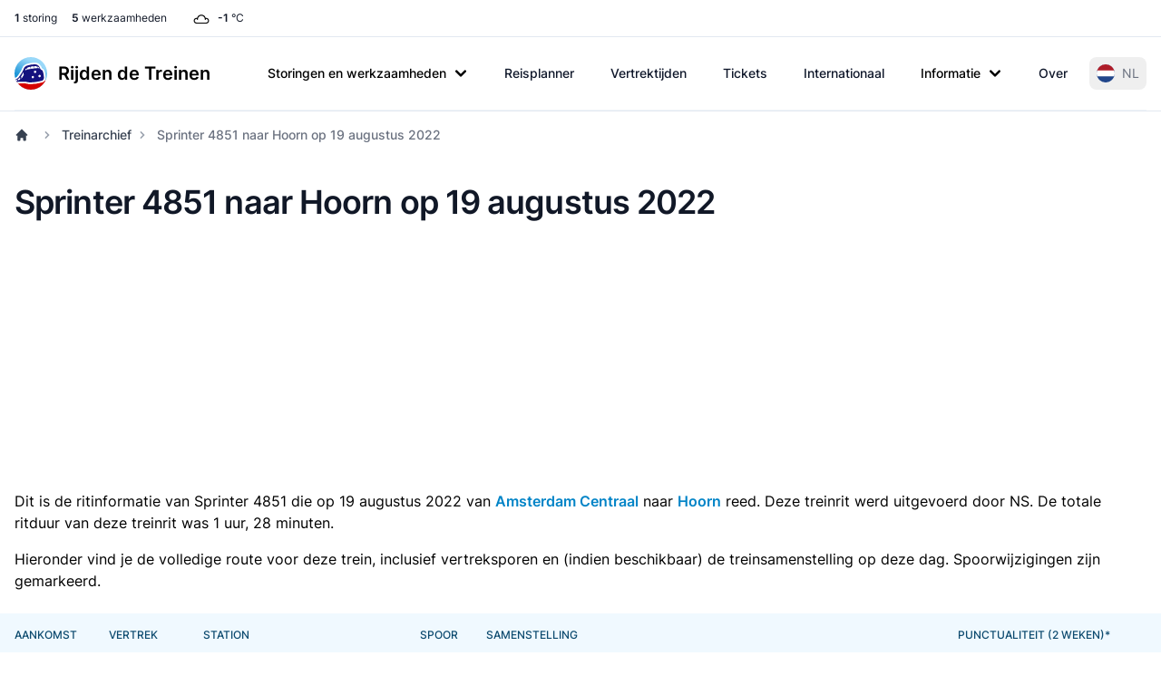

--- FILE ---
content_type: text/html; charset=UTF-8
request_url: https://www.rijdendetreinen.nl/treinarchief/2022-08-19/4851
body_size: 23968
content:
<!DOCTYPE html>
<html lang="nl">
<head>
    <meta charset="UTF-8">
    <meta name="viewport" content="width=device-width, initial-scale=1">
    <meta name="csrf-param" content="_csrf-frontend">
<meta name="csrf-token" content="50URI5XqnNfo1ZtqEN3PFll451dEgQDWOX1Ojp7vJHukHX9C_qLRroCkwQsn651wDUixD3W3T4dpOR_h3a5PNw==">
    <title>Sprinter 4851 naar Hoorn op 19 augustus 2022</title>
    <link rel="preconnect" href="https://tags.refinery89.com">
    <link rel="preconnect" href="https://cdn.consentmanager.net">
    <link rel="preconnect" href="https://www.googletagmanager.com">
    <script src="https://tags.refinery89.com/rijdendetreinennl.js" async></script>
        <script async src="https://www.googletagmanager.com/gtag/js?id=G-87Z06NTS2T"></script>
    <script>
        window.dataLayer = window.dataLayer || [];
        function gtag() {
            dataLayer.push(arguments);
        }
        gtag('js', new Date());
        gtag('config', 'G-87Z06NTS2T');
        gtag('set', 'content_group', "train-archive");    </script>
    
    <meta name="description" content="Geschiedenis van Sprinter 4851 van Amsterdam Centraal naar Hoorn op 19 augustus 2022.">
<meta name="theme-color" content="#0284c7">
<meta property="fb:app_id" content="1549540421752101">
<meta property="og:type" content="website">
<meta property="og:title" content="Sprinter 4851 naar Hoorn op 19 augustus 2022">
<meta property="og:description" content="Geschiedenis van Sprinter 4851 van Amsterdam Centraal naar Hoorn op 19 augustus 2022.">
<meta property="og:image" content="https://www.rijdendetreinen.nl/images/opengraph-image.jpg">
<meta property="og:locale" content="nl_NL">
<meta property="og:url" content="https://www.rijdendetreinen.nl/treinarchief/2022-08-19/4851">
<meta property="twitter:card" content="summary">
<meta property="twitter:site" content="@rijdendetreinen">
<link href="/manifest.json" rel="manifest">
<link href="/apple-touch-icon.png" rel="apple-touch-icon">
<link href="/favicon-32x32.png" rel="icon" sizes="32x32">
<link href="/favicon-16x16.png" rel="icon" sizes="16x16">
<link href="https://www.rijdendetreinen.nl/treinarchief/2022-08-19/4851" rel="alternate" hreflang="nl">
<link href="https://www.rijdendetreinen.nl/en/train-archive/2022-08-19/4851" rel="alternate" hreflang="en">
<link href="https://www.rijdendetreinen.nl/en/train-archive/2022-08-19/4851" rel="alternate" hreflang="x-default">
<link href="/dist/assets/app-Dw17xDhS.css" rel="stylesheet" media="print" onload="this.media=&#039;all&#039;">
<style>.banner-broad{margin-top:1rem;margin-bottom:1rem;width:320px;height:100px}.banner-square{margin-top:1rem;margin-bottom:1rem;width:320px;height:320px}@media (min-width: 500px){.banner-broad{width:468px;height:60px}}@media (min-width: 800px){.banner-broad{width:728px;height:90px}}@media (min-width: 1000px){.banner-broad{width:970px;height:90px;max-height:250px}}.banner ins{height:100%}.debug-ads .r89-desktop-billboard-atf,.debug-ads .r89-desktop-billboard-btf,.debug-ads .r89-desktop-hpa-atf,.debug-ads .r89-desktop-hpa-btf,.debug-ads .r89-desktop-leaderboard-atf,.debug-ads .r89-desktop-leaderboard-atf-stations,.debug-ads .r89-desktop-leaderboard-btf,.debug-ads .r89-desktop-leaderboard-btf-stations,.debug-ads .r89-desktop-leaderboard-btf-low,.debug-ads .r89-desktop-InContent,.debug-ads .r89-desktop-rectangle-atf,.debug-ads .r89-desktop-rectangle-btf,.debug-ads .r89-desktop-billboard-atf-stations,.debug-ads .r89-mobile-billboard-top,.debug-ads .r89-mobile-billboard-top-stations,.debug-ads .r89-mobile-rectangle-infinite,.debug-ads .r89-mobile-rectangle-low,.debug-ads .r89-mobile-rectangle-low-stations,.debug-ads .r89-mobile-rectangle-mid,.debug-ads .r89-mobile-rectangle-mid-stations,.debug-ads .r89-Mobile-Rectangle-Mid-300x600,.debug-ads .r89-Mobile-Rectangle-Mid-300x600-stations,.debug-ads .r89-Video-Outstream{background-image:linear-gradient(to right,var(--tw-gradient-stops));--tw-gradient-from: #38bdf8 var(--tw-gradient-from-position);--tw-gradient-to: rgb(56 189 248 / 0) var(--tw-gradient-to-position);--tw-gradient-stops: var(--tw-gradient-from), var(--tw-gradient-to);--tw-gradient-to: rgb(251 113 133 / 0) var(--tw-gradient-to-position);--tw-gradient-stops: var(--tw-gradient-from), #fb7185 var(--tw-gradient-via-position), var(--tw-gradient-to);--tw-gradient-to: #a3e635 var(--tw-gradient-to-position)}.debug-ads .r89-desktop-leaderboard-atf,.debug-ads .r89-desktop-leaderboard-btf,.debug-ads .r89-desktop-leaderboard-atf-stations,.debug-ads .r89-desktop-leaderboard-btf-stations{height:90px}.debug-ads .r89-desktop-billboard-btf,.debug-ads .r89-desktop-billboard-atf-stations{height:250px}.debug-ads .r89-desktop-hpa-atf,.debug-ads .r89-desktop-hpa-atf-stations,.debug-ads .r89-desktop-hpa-btf{width:300px;height:600px}.debug-ads .r89-Mobile-Rectangle-Mid-300x600,.debug-ads .r89-Mobile-Rectangle-Mid-300x600-stations{height:600px}.debug-ads .r89-mobile-rectangle-mid,.debug-ads .r89-mobile-rectangle-mid-stations{height:300px}.debug-ads .r89-mobile-rectangle-low,.debug-ads .r89-mobile-rectangle-low-stations{width:336px;height:280px}.debug-ads .r89-desktop-rectangle-atf,.debug-ads .r89-desktop-rectangle-btf{height:300px}.debug-ads .r89-Video-Outstream{height:250px;width:336px}@media (min-width: 800px){.debug-ads .r89-Video-Outstream{height:250px;width:728px}}*,:before,:after{--tw-border-spacing-x: 0;--tw-border-spacing-y: 0;--tw-translate-x: 0;--tw-translate-y: 0;--tw-rotate: 0;--tw-skew-x: 0;--tw-skew-y: 0;--tw-scale-x: 1;--tw-scale-y: 1;--tw-pan-x: ;--tw-pan-y: ;--tw-pinch-zoom: ;--tw-scroll-snap-strictness: proximity;--tw-gradient-from-position: ;--tw-gradient-via-position: ;--tw-gradient-to-position: ;--tw-ordinal: ;--tw-slashed-zero: ;--tw-numeric-figure: ;--tw-numeric-spacing: ;--tw-numeric-fraction: ;--tw-ring-inset: ;--tw-ring-offset-width: 0px;--tw-ring-offset-color: #fff;--tw-ring-color: rgb(63 131 248 / .5);--tw-ring-offset-shadow: 0 0 #0000;--tw-ring-shadow: 0 0 #0000;--tw-shadow: 0 0 #0000;--tw-shadow-colored: 0 0 #0000;--tw-blur: ;--tw-brightness: ;--tw-contrast: ;--tw-grayscale: ;--tw-hue-rotate: ;--tw-invert: ;--tw-saturate: ;--tw-sepia: ;--tw-drop-shadow: ;--tw-backdrop-blur: ;--tw-backdrop-brightness: ;--tw-backdrop-contrast: ;--tw-backdrop-grayscale: ;--tw-backdrop-hue-rotate: ;--tw-backdrop-invert: ;--tw-backdrop-opacity: ;--tw-backdrop-saturate: ;--tw-backdrop-sepia: ;--tw-contain-size: ;--tw-contain-layout: ;--tw-contain-paint: ;--tw-contain-style: }::backdrop{--tw-border-spacing-x: 0;--tw-border-spacing-y: 0;--tw-translate-x: 0;--tw-translate-y: 0;--tw-rotate: 0;--tw-skew-x: 0;--tw-skew-y: 0;--tw-scale-x: 1;--tw-scale-y: 1;--tw-pan-x: ;--tw-pan-y: ;--tw-pinch-zoom: ;--tw-scroll-snap-strictness: proximity;--tw-gradient-from-position: ;--tw-gradient-via-position: ;--tw-gradient-to-position: ;--tw-ordinal: ;--tw-slashed-zero: ;--tw-numeric-figure: ;--tw-numeric-spacing: ;--tw-numeric-fraction: ;--tw-ring-inset: ;--tw-ring-offset-width: 0px;--tw-ring-offset-color: #fff;--tw-ring-color: rgb(63 131 248 / .5);--tw-ring-offset-shadow: 0 0 #0000;--tw-ring-shadow: 0 0 #0000;--tw-shadow: 0 0 #0000;--tw-shadow-colored: 0 0 #0000;--tw-blur: ;--tw-brightness: ;--tw-contrast: ;--tw-grayscale: ;--tw-hue-rotate: ;--tw-invert: ;--tw-saturate: ;--tw-sepia: ;--tw-drop-shadow: ;--tw-backdrop-blur: ;--tw-backdrop-brightness: ;--tw-backdrop-contrast: ;--tw-backdrop-grayscale: ;--tw-backdrop-hue-rotate: ;--tw-backdrop-invert: ;--tw-backdrop-opacity: ;--tw-backdrop-saturate: ;--tw-backdrop-sepia: ;--tw-contain-size: ;--tw-contain-layout: ;--tw-contain-paint: ;--tw-contain-style: }*,:before,:after{box-sizing:border-box;border-width:0;border-style:solid;border-color:#e5e7eb}:before,:after{--tw-content: ""}html,:host{line-height:1.5;-webkit-text-size-adjust:100%;-moz-tab-size:4;-o-tab-size:4;tab-size:4;font-family:Inter,Arial,sans-serif;font-feature-settings:normal;font-variation-settings:normal;-webkit-tap-highlight-color:transparent}body{margin:0;line-height:inherit}hr{height:0;color:inherit;border-top-width:1px}abbr:where([title]){-webkit-text-decoration:underline dotted;text-decoration:underline dotted}h1,h2,h3,h4,h5,h6{font-size:inherit;font-weight:inherit}a{color:inherit;text-decoration:inherit}b,strong{font-weight:bolder}code,kbd,samp,pre{font-family:ui-monospace,SFMono-Regular,Menlo,Monaco,Consolas,Liberation Mono,Courier New,monospace;font-feature-settings:normal;font-variation-settings:normal;font-size:1em}small{font-size:80%}sub,sup{font-size:75%;line-height:0;position:relative;vertical-align:baseline}sub{bottom:-.25em}sup{top:-.5em}table{text-indent:0;border-color:inherit;border-collapse:collapse}button,input,optgroup,select,textarea{font-family:inherit;font-feature-settings:inherit;font-variation-settings:inherit;font-size:100%;font-weight:inherit;line-height:inherit;letter-spacing:inherit;color:inherit;margin:0;padding:0}button,select{text-transform:none}button,input:where([type=button]),input:where([type=reset]),input:where([type=submit]){-webkit-appearance:button;background-color:transparent;background-image:none}:-moz-focusring{outline:auto}:-moz-ui-invalid{box-shadow:none}progress{vertical-align:baseline}::-webkit-inner-spin-button,::-webkit-outer-spin-button{height:auto}[type=search]{-webkit-appearance:textfield;outline-offset:-2px}::-webkit-search-decoration{-webkit-appearance:none}::-webkit-file-upload-button{-webkit-appearance:button;font:inherit}summary{display:list-item}blockquote,dl,dd,h1,h2,h3,h4,h5,h6,hr,figure,p,pre{margin:0}fieldset{margin:0;padding:0}legend{padding:0}ol,ul,menu{list-style:none;margin:0;padding:0}dialog{padding:0}textarea{resize:vertical}input::-moz-placeholder,textarea::-moz-placeholder{opacity:1;color:#9ca3af}input::placeholder,textarea::placeholder{opacity:1;color:#9ca3af}button,[role=button]{cursor:pointer}:disabled{cursor:default}img,svg,video,canvas,audio,iframe,embed,object{display:block;vertical-align:middle}img,video{max-width:100%;height:auto}[hidden]:where(:not([hidden=until-found])){display:none}[type=text],[type=email],[type=url],[type=password],[type=number],[type=date],[type=datetime-local],[type=month],[type=search],[type=tel],[type=time],[type=week],[multiple],textarea,select{-webkit-appearance:none;-moz-appearance:none;appearance:none;background-color:#fff;border-color:#6b7280;border-width:1px;border-radius:0;padding:.5rem .75rem;font-size:1rem;line-height:1.5rem;--tw-shadow: 0 0 #0000}[type=text]:focus,[type=email]:focus,[type=url]:focus,[type=password]:focus,[type=number]:focus,[type=date]:focus,[type=datetime-local]:focus,[type=month]:focus,[type=search]:focus,[type=tel]:focus,[type=time]:focus,[type=week]:focus,[multiple]:focus,textarea:focus,select:focus{outline:2px solid transparent;outline-offset:2px;--tw-ring-inset: var(--tw-empty, );--tw-ring-offset-width: 0px;--tw-ring-offset-color: #fff;--tw-ring-color: #1C64F2;--tw-ring-offset-shadow: var(--tw-ring-inset) 0 0 0 var(--tw-ring-offset-width) var(--tw-ring-offset-color);--tw-ring-shadow: var(--tw-ring-inset) 0 0 0 calc(1px + var(--tw-ring-offset-width)) var(--tw-ring-color);box-shadow:var(--tw-ring-offset-shadow),var(--tw-ring-shadow),var(--tw-shadow);border-color:#1c64f2}input::-moz-placeholder,textarea::-moz-placeholder{color:#6b7280;opacity:1}input::placeholder,textarea::placeholder{color:#6b7280;opacity:1}::-webkit-datetime-edit-fields-wrapper{padding:0}::-webkit-date-and-time-value{min-height:1.5em}select:not([size]){background-image:url("data:image/svg+xml,%3csvg xmlns='http://www.w3.org/2000/svg' fill='none' viewBox='0 0 20 20'%3e%3cpath stroke='%236B7280' stroke-linecap='round' stroke-linejoin='round' stroke-width='1.5' d='M6 8l4 4 4-4'/%3e%3c/svg%3e");background-position:right .5rem center;background-repeat:no-repeat;background-size:1.5em 1.5em;padding-right:2.5rem;-webkit-print-color-adjust:exact;print-color-adjust:exact}[multiple]{background-image:initial;background-position:initial;background-repeat:unset;background-size:initial;padding-right:.75rem;-webkit-print-color-adjust:unset;print-color-adjust:unset}[type=checkbox],[type=radio]{-webkit-appearance:none;-moz-appearance:none;appearance:none;padding:0;-webkit-print-color-adjust:exact;print-color-adjust:exact;display:inline-block;vertical-align:middle;background-origin:border-box;-webkit-user-select:none;-moz-user-select:none;user-select:none;flex-shrink:0;height:1rem;width:1rem;color:#1c64f2;background-color:#fff;border-color:#6b7280;border-width:1px;--tw-shadow: 0 0 #0000}[type=checkbox]{border-radius:0}[type=radio]{border-radius:100%}[type=checkbox]:focus,[type=radio]:focus{outline:2px solid transparent;outline-offset:2px;--tw-ring-inset: var(--tw-empty, );--tw-ring-offset-width: 2px;--tw-ring-offset-color: #fff;--tw-ring-color: #1C64F2;--tw-ring-offset-shadow: var(--tw-ring-inset) 0 0 0 var(--tw-ring-offset-width) var(--tw-ring-offset-color);--tw-ring-shadow: var(--tw-ring-inset) 0 0 0 calc(2px + var(--tw-ring-offset-width)) var(--tw-ring-color);box-shadow:var(--tw-ring-offset-shadow),var(--tw-ring-shadow),var(--tw-shadow)}[type=checkbox]:checked,[type=radio]:checked,.dark [type=checkbox]:checked,.dark [type=radio]:checked{border-color:transparent;background-color:currentColor;background-size:100% 100%;background-position:center;background-repeat:no-repeat}[type=checkbox]:checked{background-image:url("data:image/svg+xml,%3csvg viewBox='0 0 16 16' fill='white' xmlns='http://www.w3.org/2000/svg'%3e%3cpath d='M12.207 4.793a1 1 0 010 1.414l-5 5a1 1 0 01-1.414 0l-2-2a1 1 0 011.414-1.414L6.5 9.086l4.293-4.293a1 1 0 011.414 0z'/%3e%3c/svg%3e")}[type=radio]:checked{background-image:url("data:image/svg+xml,%3csvg viewBox='0 0 16 16' fill='white' xmlns='http://www.w3.org/2000/svg'%3e%3ccircle cx='8' cy='8' r='3'/%3e%3c/svg%3e")}[type=checkbox]:indeterminate{background-image:url("data:image/svg+xml,%3csvg xmlns='http://www.w3.org/2000/svg' fill='none' viewBox='0 0 16 16'%3e%3cpath stroke='white' stroke-linecap='round' stroke-linejoin='round' stroke-width='2' d='M4 8h8'/%3e%3c/svg%3e");border-color:transparent;background-color:currentColor;background-size:100% 100%;background-position:center;background-repeat:no-repeat}[type=checkbox]:indeterminate:hover,[type=checkbox]:indeterminate:focus{border-color:transparent;background-color:currentColor}[type=file]{background:unset;border-color:inherit;border-width:0;border-radius:0;padding:0;font-size:unset;line-height:inherit}[type=file]:focus{outline:1px auto inherit}input[type=file]::file-selector-button{color:#fff;background:#1f2937;border:0;font-weight:500;font-size:.875rem;cursor:pointer;padding:.625rem 1rem .625rem 2rem;margin-inline-start:-1rem;margin-inline-end:1rem}input[type=file]::file-selector-button:hover{background:#374151}.dark input[type=file]::file-selector-button{color:#fff;background:#4b5563}.dark input[type=file]::file-selector-button:hover{background:#6b7280}input[type=range]::-webkit-slider-thumb{height:1.25rem;width:1.25rem;background:#1c64f2;border-radius:9999px;border:0;appearance:none;-moz-appearance:none;-webkit-appearance:none;cursor:pointer}input[type=range]:disabled::-webkit-slider-thumb{background:#9ca3af}.dark input[type=range]:disabled::-webkit-slider-thumb{background:#6b7280}input[type=range]:focus::-webkit-slider-thumb{outline:2px solid transparent;outline-offset:2px;--tw-ring-offset-shadow: var(--tw-ring-inset) 0 0 0 var(--tw-ring-offset-width) var(--tw-ring-offset-color);--tw-ring-shadow: var(--tw-ring-inset) 0 0 0 calc(4px + var(--tw-ring-offset-width)) var(--tw-ring-color);box-shadow:var(--tw-ring-offset-shadow),var(--tw-ring-shadow),var(--tw-shadow, 0 0 #0000);--tw-ring-opacity: 1px;--tw-ring-color: rgb(164 202 254 / var(--tw-ring-opacity))}input[type=range]::-moz-range-thumb{height:1.25rem;width:1.25rem;background:#1c64f2;border-radius:9999px;border:0;appearance:none;-moz-appearance:none;-webkit-appearance:none;cursor:pointer}input[type=range]:disabled::-moz-range-thumb{background:#9ca3af}.dark input[type=range]:disabled::-moz-range-thumb{background:#6b7280}input[type=range]::-moz-range-progress{background:#3f83f8}input[type=range]::-ms-fill-lower{background:#3f83f8}.toggle-bg:after{content:"";position:absolute;top:.125rem;left:.125rem;background:#fff;border-color:#d1d5db;border-width:1px;border-radius:9999px;height:1.25rem;width:1.25rem;transition-property:background-color,border-color,color,fill,stroke,opacity,box-shadow,transform,filter,backdrop-filter;transition-duration:.15s;box-shadow:var(--tw-ring-inset) 0 0 0 calc(0px + var(--tw-ring-offset-width)) var(--tw-ring-color)}input:checked+.toggle-bg:after{transform:translate(100%);border-color:#fff}input:checked+.toggle-bg{background:#1c64f2;border-color:#1c64f2}.tooltip-arrow,.tooltip-arrow:before{position:absolute;width:8px;height:8px;background:inherit}.tooltip-arrow{visibility:hidden}.tooltip-arrow:before{content:"";visibility:visible;transform:rotate(45deg)}[data-tooltip-style^=light]+.tooltip>.tooltip-arrow:before{border-style:solid;border-color:#e5e7eb}[data-tooltip-style^=light]+.tooltip[data-popper-placement^=top]>.tooltip-arrow:before{border-bottom-width:1px;border-right-width:1px}[data-tooltip-style^=light]+.tooltip[data-popper-placement^=right]>.tooltip-arrow:before{border-bottom-width:1px;border-left-width:1px}[data-tooltip-style^=light]+.tooltip[data-popper-placement^=bottom]>.tooltip-arrow:before{border-top-width:1px;border-left-width:1px}[data-tooltip-style^=light]+.tooltip[data-popper-placement^=left]>.tooltip-arrow:before{border-top-width:1px;border-right-width:1px}.tooltip[data-popper-placement^=top]>.tooltip-arrow{bottom:-4px}.tooltip[data-popper-placement^=bottom]>.tooltip-arrow{top:-4px}.tooltip[data-popper-placement^=left]>.tooltip-arrow{right:-4px}.tooltip[data-popper-placement^=right]>.tooltip-arrow{left:-4px}.tooltip.invisible>.tooltip-arrow:before{visibility:hidden}[data-popper-arrow],[data-popper-arrow]:before{position:absolute;width:8px;height:8px;background:inherit}[data-popper-arrow]{visibility:hidden}[data-popper-arrow]:before{content:"";visibility:visible;transform:rotate(45deg)}[data-popper-arrow]:after{content:"";visibility:visible;transform:rotate(45deg);position:absolute;width:9px;height:9px;background:inherit}[role=tooltip]>[data-popper-arrow]:before{border-style:solid;border-color:#e5e7eb}.dark [role=tooltip]>[data-popper-arrow]:before{border-style:solid;border-color:#4b5563}[role=tooltip]>[data-popper-arrow]:after{border-style:solid;border-color:#e5e7eb}.dark [role=tooltip]>[data-popper-arrow]:after{border-style:solid;border-color:#4b5563}[data-popover][role=tooltip][data-popper-placement^=top]>[data-popper-arrow]:before{border-bottom-width:1px;border-right-width:1px}[data-popover][role=tooltip][data-popper-placement^=top]>[data-popper-arrow]:after{border-bottom-width:1px;border-right-width:1px}[data-popover][role=tooltip][data-popper-placement^=right]>[data-popper-arrow]:before{border-bottom-width:1px;border-left-width:1px}[data-popover][role=tooltip][data-popper-placement^=right]>[data-popper-arrow]:after{border-bottom-width:1px;border-left-width:1px}[data-popover][role=tooltip][data-popper-placement^=bottom]>[data-popper-arrow]:before{border-top-width:1px;border-left-width:1px}[data-popover][role=tooltip][data-popper-placement^=bottom]>[data-popper-arrow]:after{border-top-width:1px;border-left-width:1px}[data-popover][role=tooltip][data-popper-placement^=left]>[data-popper-arrow]:before{border-top-width:1px;border-right-width:1px}[data-popover][role=tooltip][data-popper-placement^=left]>[data-popper-arrow]:after{border-top-width:1px;border-right-width:1px}[data-popover][role=tooltip][data-popper-placement^=top]>[data-popper-arrow]{bottom:-5px}[data-popover][role=tooltip][data-popper-placement^=bottom]>[data-popper-arrow]{top:-5px}[data-popover][role=tooltip][data-popper-placement^=left]>[data-popper-arrow]{right:-5px}[data-popover][role=tooltip][data-popper-placement^=right]>[data-popper-arrow]{left:-5px}[role=tooltip].invisible>[data-popper-arrow]:before{visibility:hidden}[role=tooltip].invisible>[data-popper-arrow]:after{visibility:hidden}html{scroll-behavior:smooth}.container{width:100%}@media (min-width: 640px){.container{max-width:640px}}@media (min-width: 768px){.container{max-width:768px}}@media (min-width: 1024px){.container{max-width:1024px}}@media (min-width: 1280px){.container{max-width:1280px}}@media (min-width: 1536px){.container{max-width:1536px}}.prose{color:var(--tw-prose-body);max-width:65ch}.prose :where(p):not(:where([class~=not-prose],[class~=not-prose] *)){margin-top:1.25em;margin-bottom:1.25em}.prose :where([class~=lead]):not(:where([class~=not-prose],[class~=not-prose] *)){color:var(--tw-prose-lead);font-size:1.25em;line-height:1.6;margin-top:1.2em;margin-bottom:1.2em}.prose :where(a):not(:where([class~=not-prose],[class~=not-prose] *)){color:var(--tw-prose-links);text-decoration:underline;font-weight:500}.prose :where(strong):not(:where([class~=not-prose],[class~=not-prose] *)){color:var(--tw-prose-bold);font-weight:600}.prose :where(a strong):not(:where([class~=not-prose],[class~=not-prose] *)){color:inherit}.prose :where(blockquote strong):not(:where([class~=not-prose],[class~=not-prose] *)){color:inherit}.prose :where(thead th strong):not(:where([class~=not-prose],[class~=not-prose] *)){color:inherit}.prose :where(ol):not(:where([class~=not-prose],[class~=not-prose] *)){list-style-type:decimal;margin-top:1.25em;margin-bottom:1.25em;padding-inline-start:1.625em}.prose :where(ol[type=A]):not(:where([class~=not-prose],[class~=not-prose] *)){list-style-type:upper-alpha}.prose :where(ol[type=a]):not(:where([class~=not-prose],[class~=not-prose] *)){list-style-type:lower-alpha}.prose :where(ol[type=A s]):not(:where([class~=not-prose],[class~=not-prose] *)){list-style-type:upper-alpha}.prose :where(ol[type=a s]):not(:where([class~=not-prose],[class~=not-prose] *)){list-style-type:lower-alpha}.prose :where(ol[type=I]):not(:where([class~=not-prose],[class~=not-prose] *)){list-style-type:upper-roman}.prose :where(ol[type=i]):not(:where([class~=not-prose],[class~=not-prose] *)){list-style-type:lower-roman}.prose :where(ol[type=I s]):not(:where([class~=not-prose],[class~=not-prose] *)){list-style-type:upper-roman}.prose :where(ol[type=i s]):not(:where([class~=not-prose],[class~=not-prose] *)){list-style-type:lower-roman}.prose :where(ol[type="1"]):not(:where([class~=not-prose],[class~=not-prose] *)){list-style-type:decimal}.prose :where(ul):not(:where([class~=not-prose],[class~=not-prose] *)){list-style-type:disc;margin-top:1.25em;margin-bottom:1.25em;padding-inline-start:1.625em}.prose :where(ol>li):not(:where([class~=not-prose],[class~=not-prose] *))::marker{font-weight:400;color:var(--tw-prose-counters)}.prose :where(ul>li):not(:where([class~=not-prose],[class~=not-prose] *))::marker{color:var(--tw-prose-bullets)}.prose :where(dt):not(:where([class~=not-prose],[class~=not-prose] *)){color:var(--tw-prose-headings);font-weight:600;margin-top:1.25em}.prose :where(hr):not(:where([class~=not-prose],[class~=not-prose] *)){border-color:var(--tw-prose-hr);border-top-width:1px;margin-top:3em;margin-bottom:3em}.prose :where(blockquote):not(:where([class~=not-prose],[class~=not-prose] *)){font-weight:500;font-style:italic;color:var(--tw-prose-quotes);border-inline-start-width:.25rem;border-inline-start-color:var(--tw-prose-quote-borders);quotes:"“""”""‘""’";margin-top:1.6em;margin-bottom:1.6em;padding-inline-start:1em}.prose :where(blockquote p:first-of-type):not(:where([class~=not-prose],[class~=not-prose] *)):before{content:open-quote}.prose :where(blockquote p:last-of-type):not(:where([class~=not-prose],[class~=not-prose] *)):after{content:close-quote}.prose :where(h1):not(:where([class~=not-prose],[class~=not-prose] *)){color:var(--tw-prose-headings);font-weight:800;font-size:2.25em;margin-top:0;margin-bottom:.8888889em;line-height:1.1111111}.prose :where(h1 strong):not(:where([class~=not-prose],[class~=not-prose] *)){font-weight:900;color:inherit}.prose :where(h2):not(:where([class~=not-prose],[class~=not-prose] *)){color:var(--tw-prose-headings);font-weight:700;font-size:1.5em;margin-top:2em;margin-bottom:1em;line-height:1.3333333}.prose :where(h2 strong):not(:where([class~=not-prose],[class~=not-prose] *)){font-weight:800;color:inherit}.prose :where(h3):not(:where([class~=not-prose],[class~=not-prose] *)){color:var(--tw-prose-headings);font-weight:600;font-size:1.25em;margin-top:1.6em;margin-bottom:.6em;line-height:1.6}.prose :where(h3 strong):not(:where([class~=not-prose],[class~=not-prose] *)){font-weight:700;color:inherit}.prose :where(h4):not(:where([class~=not-prose],[class~=not-prose] *)){color:var(--tw-prose-headings);font-weight:600;margin-top:1.5em;margin-bottom:.5em;line-height:1.5}.prose :where(h4 strong):not(:where([class~=not-prose],[class~=not-prose] *)){font-weight:700;color:inherit}.prose :where(img):not(:where([class~=not-prose],[class~=not-prose] *)){margin-top:2em;margin-bottom:2em}.prose :where(picture):not(:where([class~=not-prose],[class~=not-prose] *)){display:block;margin-top:2em;margin-bottom:2em}.prose :where(video):not(:where([class~=not-prose],[class~=not-prose] *)){margin-top:2em;margin-bottom:2em}.prose :where(kbd):not(:where([class~=not-prose],[class~=not-prose] *)){font-weight:500;font-family:inherit;color:var(--tw-prose-kbd);box-shadow:0 0 0 1px var(--tw-prose-kbd-shadows),0 3px 0 var(--tw-prose-kbd-shadows);font-size:.875em;border-radius:.3125rem;padding-top:.1875em;padding-inline-end:.375em;padding-bottom:.1875em;padding-inline-start:.375em}.prose :where(code):not(:where([class~=not-prose],[class~=not-prose] *)){color:var(--tw-prose-code);font-weight:600;font-size:.875em}.prose :where(code):not(:where([class~=not-prose],[class~=not-prose] *)):before{content:"`"}.prose :where(code):not(:where([class~=not-prose],[class~=not-prose] *)):after{content:"`"}.prose :where(a code):not(:where([class~=not-prose],[class~=not-prose] *)){color:inherit}.prose :where(h1 code):not(:where([class~=not-prose],[class~=not-prose] *)){color:inherit}.prose :where(h2 code):not(:where([class~=not-prose],[class~=not-prose] *)){color:inherit;font-size:.875em}.prose :where(h3 code):not(:where([class~=not-prose],[class~=not-prose] *)){color:inherit;font-size:.9em}.prose :where(h4 code):not(:where([class~=not-prose],[class~=not-prose] *)){color:inherit}.prose :where(blockquote code):not(:where([class~=not-prose],[class~=not-prose] *)){color:inherit}.prose :where(thead th code):not(:where([class~=not-prose],[class~=not-prose] *)){color:inherit}.prose :where(pre):not(:where([class~=not-prose],[class~=not-prose] *)){color:var(--tw-prose-pre-code);background-color:var(--tw-prose-pre-bg);overflow-x:auto;font-weight:400;font-size:.875em;line-height:1.7142857;margin-top:1.7142857em;margin-bottom:1.7142857em;border-radius:.375rem;padding-top:.8571429em;padding-inline-end:1.1428571em;padding-bottom:.8571429em;padding-inline-start:1.1428571em}.prose :where(pre code):not(:where([class~=not-prose],[class~=not-prose] *)){background-color:transparent;border-width:0;border-radius:0;padding:0;font-weight:inherit;color:inherit;font-size:inherit;font-family:inherit;line-height:inherit}.prose :where(pre code):not(:where([class~=not-prose],[class~=not-prose] *)):before{content:none}.prose :where(pre code):not(:where([class~=not-prose],[class~=not-prose] *)):after{content:none}.prose :where(table):not(:where([class~=not-prose],[class~=not-prose] *)){width:100%;table-layout:auto;margin-top:2em;margin-bottom:2em;font-size:.875em;line-height:1.7142857}.prose :where(thead):not(:where([class~=not-prose],[class~=not-prose] *)){border-bottom-width:1px;border-bottom-color:var(--tw-prose-th-borders)}.prose :where(thead th):not(:where([class~=not-prose],[class~=not-prose] *)){color:var(--tw-prose-headings);font-weight:600;vertical-align:bottom;padding-inline-end:.5714286em;padding-bottom:.5714286em;padding-inline-start:.5714286em}.prose :where(tbody tr):not(:where([class~=not-prose],[class~=not-prose] *)){border-bottom-width:1px;border-bottom-color:var(--tw-prose-td-borders)}.prose :where(tbody tr:last-child):not(:where([class~=not-prose],[class~=not-prose] *)){border-bottom-width:0}.prose :where(tbody td):not(:where([class~=not-prose],[class~=not-prose] *)){vertical-align:baseline}.prose :where(tfoot):not(:where([class~=not-prose],[class~=not-prose] *)){border-top-width:1px;border-top-color:var(--tw-prose-th-borders)}.prose :where(tfoot td):not(:where([class~=not-prose],[class~=not-prose] *)){vertical-align:top}.prose :where(th,td):not(:where([class~=not-prose],[class~=not-prose] *)){text-align:start}.prose :where(figure>*):not(:where([class~=not-prose],[class~=not-prose] *)){margin-top:0;margin-bottom:0}.prose :where(figcaption):not(:where([class~=not-prose],[class~=not-prose] *)){color:var(--tw-prose-captions);font-size:.875em;line-height:1.4285714;margin-top:.8571429em}.prose{--tw-prose-body: #374151;--tw-prose-headings: #111827;--tw-prose-lead: #4b5563;--tw-prose-links: #111827;--tw-prose-bold: #111827;--tw-prose-counters: #6b7280;--tw-prose-bullets: #d1d5db;--tw-prose-hr: #e5e7eb;--tw-prose-quotes: #111827;--tw-prose-quote-borders: #e5e7eb;--tw-prose-captions: #6b7280;--tw-prose-kbd: #111827;--tw-prose-kbd-shadows: rgb(17 24 39 / 10%);--tw-prose-code: #111827;--tw-prose-pre-code: #e5e7eb;--tw-prose-pre-bg: #1f2937;--tw-prose-th-borders: #d1d5db;--tw-prose-td-borders: #e5e7eb;--tw-prose-invert-body: #d1d5db;--tw-prose-invert-headings: #fff;--tw-prose-invert-lead: #9ca3af;--tw-prose-invert-links: #fff;--tw-prose-invert-bold: #fff;--tw-prose-invert-counters: #9ca3af;--tw-prose-invert-bullets: #4b5563;--tw-prose-invert-hr: #374151;--tw-prose-invert-quotes: #f3f4f6;--tw-prose-invert-quote-borders: #374151;--tw-prose-invert-captions: #9ca3af;--tw-prose-invert-kbd: #fff;--tw-prose-invert-kbd-shadows: rgb(255 255 255 / 10%);--tw-prose-invert-code: #fff;--tw-prose-invert-pre-code: #d1d5db;--tw-prose-invert-pre-bg: rgb(0 0 0 / 50%);--tw-prose-invert-th-borders: #4b5563;--tw-prose-invert-td-borders: #374151;font-size:1rem;line-height:1.75}.prose :where(picture>img):not(:where([class~=not-prose],[class~=not-prose] *)){margin-top:0;margin-bottom:0}.prose :where(li):not(:where([class~=not-prose],[class~=not-prose] *)){margin-top:.5em;margin-bottom:.5em}.prose :where(ol>li):not(:where([class~=not-prose],[class~=not-prose] *)){padding-inline-start:.375em}.prose :where(ul>li):not(:where([class~=not-prose],[class~=not-prose] *)){padding-inline-start:.375em}.prose :where(.prose>ul>li p):not(:where([class~=not-prose],[class~=not-prose] *)){margin-top:.75em;margin-bottom:.75em}.prose :where(.prose>ul>li>p:first-child):not(:where([class~=not-prose],[class~=not-prose] *)){margin-top:1.25em}.prose :where(.prose>ul>li>p:last-child):not(:where([class~=not-prose],[class~=not-prose] *)){margin-bottom:1.25em}.prose :where(.prose>ol>li>p:first-child):not(:where([class~=not-prose],[class~=not-prose] *)){margin-top:1.25em}.prose :where(.prose>ol>li>p:last-child):not(:where([class~=not-prose],[class~=not-prose] *)){margin-bottom:1.25em}.prose :where(ul ul,ul ol,ol ul,ol ol):not(:where([class~=not-prose],[class~=not-prose] *)){margin-top:.75em;margin-bottom:.75em}.prose :where(dl):not(:where([class~=not-prose],[class~=not-prose] *)){margin-top:1.25em;margin-bottom:1.25em}.prose :where(dd):not(:where([class~=not-prose],[class~=not-prose] *)){margin-top:.5em;padding-inline-start:1.625em}.prose :where(hr+*):not(:where([class~=not-prose],[class~=not-prose] *)){margin-top:0}.prose :where(h2+*):not(:where([class~=not-prose],[class~=not-prose] *)){margin-top:0}.prose :where(h3+*):not(:where([class~=not-prose],[class~=not-prose] *)){margin-top:0}.prose :where(h4+*):not(:where([class~=not-prose],[class~=not-prose] *)){margin-top:0}.prose :where(thead th:first-child):not(:where([class~=not-prose],[class~=not-prose] *)){padding-inline-start:0}.prose :where(thead th:last-child):not(:where([class~=not-prose],[class~=not-prose] *)){padding-inline-end:0}.prose :where(tbody td,tfoot td):not(:where([class~=not-prose],[class~=not-prose] *)){padding-top:.5714286em;padding-inline-end:.5714286em;padding-bottom:.5714286em;padding-inline-start:.5714286em}.prose :where(tbody td:first-child,tfoot td:first-child):not(:where([class~=not-prose],[class~=not-prose] *)){padding-inline-start:0}.prose :where(tbody td:last-child,tfoot td:last-child):not(:where([class~=not-prose],[class~=not-prose] *)){padding-inline-end:0}.prose :where(figure):not(:where([class~=not-prose],[class~=not-prose] *)){margin-top:2em;margin-bottom:2em}.prose :where(.prose>:first-child):not(:where([class~=not-prose],[class~=not-prose] *)){margin-top:0}.prose :where(.prose>:last-child):not(:where([class~=not-prose],[class~=not-prose] *)){margin-bottom:0}.sr-only{position:absolute;width:1px;height:1px;padding:0;margin:-1px;overflow:hidden;clip:rect(0,0,0,0);white-space:nowrap;border-width:0}.pointer-events-none{pointer-events:none}.visible{visibility:visible}.invisible{visibility:hidden}.collapse{visibility:collapse}.static{position:static}.fixed{position:fixed}.absolute{position:absolute}.relative{position:relative}.sticky{position:sticky}.inset-0{inset:0}.inset-y-0{top:0;bottom:0}.-left-1\.5{left:-.375rem}.-left-2{left:-.5rem}.-left-3{left:-.75rem}.-left-\[0\.42rem\]{left:-.42rem}.bottom-0{bottom:0}.bottom-\[60px\]{bottom:60px}.left-0{left:0}.left-4{left:1rem}.right-0{right:0}.right-4{right:1rem}.top-0{top:0}.top-4{top:1rem}.z-10{z-index:10}.z-20{z-index:20}.z-30{z-index:30}.z-40{z-index:40}.z-50{z-index:50}.order-1{order:1}.order-2{order:2}.order-3{order:3}.order-4{order:4}.col-span-12{grid-column:span 12 / span 12}.col-span-2{grid-column:span 2 / span 2}.col-span-3{grid-column:span 3 / span 3}.col-span-4{grid-column:span 4 / span 4}.-m-1{margin:-.25rem}.-m-2{margin:-.5rem}.m-1{margin:.25rem}.m-4{margin:1rem}.-mx-0\.5{margin-left:-.125rem;margin-right:-.125rem}.-mx-4{margin-left:-1rem;margin-right:-1rem}.-mx-6{margin-left:-1.5rem;margin-right:-1.5rem}.-mx-8{margin-left:-2rem;margin-right:-2rem}.mx-0{margin-left:0;margin-right:0}.mx-1{margin-left:.25rem;margin-right:.25rem}.mx-auto{margin-left:auto;margin-right:auto}.my-1{margin-top:.25rem;margin-bottom:.25rem}.my-12{margin-top:3rem;margin-bottom:3rem}.my-16{margin-top:4rem;margin-bottom:4rem}.my-2{margin-top:.5rem;margin-bottom:.5rem}.my-24{margin-top:6rem;margin-bottom:6rem}.my-4{margin-top:1rem;margin-bottom:1rem}.my-6{margin-top:1.5rem;margin-bottom:1.5rem}.my-8{margin-top:2rem;margin-bottom:2rem}.-mb-1{margin-bottom:-.25rem}.-ml-12{margin-left:-3rem}.-ml-2{margin-left:-.5rem}.-mr-1{margin-right:-.25rem}.-mr-2{margin-right:-.5rem}.-mr-4{margin-right:-1rem}.-mt-1{margin-top:-.25rem}.mb-0\.5{margin-bottom:.125rem}.mb-1{margin-bottom:.25rem}.mb-1\.5{margin-bottom:.375rem}.mb-10{margin-bottom:2.5rem}.mb-12{margin-bottom:3rem}.mb-16{margin-bottom:4rem}.mb-2{margin-bottom:.5rem}.mb-3{margin-bottom:.75rem}.mb-4{margin-bottom:1rem}.mb-6{margin-bottom:1.5rem}.mb-8{margin-bottom:2rem}.ml-1{margin-left:.25rem}.ml-1\.5{margin-left:.375rem}.ml-12{margin-left:3rem}.ml-14{margin-left:3.5rem}.ml-2{margin-left:.5rem}.ml-3{margin-left:.75rem}.ml-4{margin-left:1rem}.ml-6{margin-left:1.5rem}.ml-auto{margin-left:auto}.mr-1{margin-right:.25rem}.mr-1\.5{margin-right:.375rem}.mr-2{margin-right:.5rem}.mr-3{margin-right:.75rem}.mr-4{margin-right:1rem}.mt-0{margin-top:0}.mt-0\.5{margin-top:.125rem}.mt-1{margin-top:.25rem}.mt-1\.5{margin-top:.375rem}.mt-12{margin-top:3rem}.mt-16{margin-top:4rem}.mt-2{margin-top:.5rem}.mt-24{margin-top:6rem}.mt-3{margin-top:.75rem}.mt-4{margin-top:1rem}.mt-6{margin-top:1.5rem}.mt-8{margin-top:2rem}.mt-\[270px\]{margin-top:270px}.block{display:block}.inline-block{display:inline-block}.inline{display:inline}.flex{display:flex}.inline-flex{display:inline-flex}.table{display:table}.grid{display:grid}.contents{display:contents}.hidden{display:none}.h-0{height:0px}.h-1{height:.25rem}.h-10{height:2.5rem}.h-12{height:3rem}.h-16{height:4rem}.h-2{height:.5rem}.h-20{height:5rem}.h-24{height:6rem}.h-3{height:.75rem}.h-3\.5{height:.875rem}.h-4{height:1rem}.h-48{height:12rem}.h-5{height:1.25rem}.h-6{height:1.5rem}.h-7{height:1.75rem}.h-8{height:2rem}.h-9{height:2.25rem}.h-auto{height:auto}.h-fit{height:-moz-fit-content;height:fit-content}.h-full{height:100%}.h-screen{height:100vh}.max-h-\[calc\(100vh-7rem\)\]{max-height:calc(100vh - 7rem)}.min-h-\[170px\]{min-height:170px}.w-0{width:0px}.w-0\.5{width:.125rem}.w-1\/2{width:50%}.w-10{width:2.5rem}.w-11{width:2.75rem}.w-12{width:3rem}.w-16{width:4rem}.w-2{width:.5rem}.w-24{width:6rem}.w-3{width:.75rem}.w-3\.5{width:.875rem}.w-4{width:1rem}.w-48{width:12rem}.w-5{width:1.25rem}.w-6{width:1.5rem}.w-64{width:16rem}.w-7{width:1.75rem}.w-8{width:2rem}.w-auto{width:auto}.w-fit{width:-moz-fit-content;width:fit-content}.w-full{width:100%}.w-screen{width:100vw}.max-w-2xl{max-width:42rem}.max-w-3xl{max-width:48rem}.max-w-4xl{max-width:56rem}.max-w-full{max-width:100%}.max-w-lg{max-width:32rem}.max-w-none{max-width:none}.max-w-screen-lg{max-width:1024px}.max-w-screen-xl{max-width:1280px}.max-w-sm{max-width:24rem}.max-w-xl{max-width:36rem}.flex-1{flex:1 1 0%}.flex-shrink{flex-shrink:1}.flex-shrink-0,.shrink-0{flex-shrink:0}.flex-grow,.grow{flex-grow:1}.-translate-x-\[110\%\]{--tw-translate-x: -110%;transform:translate(var(--tw-translate-x),var(--tw-translate-y)) rotate(var(--tw-rotate)) skew(var(--tw-skew-x)) skewY(var(--tw-skew-y)) scaleX(var(--tw-scale-x)) scaleY(var(--tw-scale-y))}.-translate-x-full{--tw-translate-x: -100%;transform:translate(var(--tw-translate-x),var(--tw-translate-y)) rotate(var(--tw-rotate)) skew(var(--tw-skew-x)) skewY(var(--tw-skew-y)) scaleX(var(--tw-scale-x)) scaleY(var(--tw-scale-y))}.-translate-y-full{--tw-translate-y: -100%;transform:translate(var(--tw-translate-x),var(--tw-translate-y)) rotate(var(--tw-rotate)) skew(var(--tw-skew-x)) skewY(var(--tw-skew-y)) scaleX(var(--tw-scale-x)) scaleY(var(--tw-scale-y))}.translate-x-0{--tw-translate-x: 0px;transform:translate(var(--tw-translate-x),var(--tw-translate-y)) rotate(var(--tw-rotate)) skew(var(--tw-skew-x)) skewY(var(--tw-skew-y)) scaleX(var(--tw-scale-x)) scaleY(var(--tw-scale-y))}.translate-x-\[110\%\]{--tw-translate-x: 110%;transform:translate(var(--tw-translate-x),var(--tw-translate-y)) rotate(var(--tw-rotate)) skew(var(--tw-skew-x)) skewY(var(--tw-skew-y)) scaleX(var(--tw-scale-x)) scaleY(var(--tw-scale-y))}.translate-x-full{--tw-translate-x: 100%;transform:translate(var(--tw-translate-x),var(--tw-translate-y)) rotate(var(--tw-rotate)) skew(var(--tw-skew-x)) skewY(var(--tw-skew-y)) scaleX(var(--tw-scale-x)) scaleY(var(--tw-scale-y))}.translate-y-full{--tw-translate-y: 100%;transform:translate(var(--tw-translate-x),var(--tw-translate-y)) rotate(var(--tw-rotate)) skew(var(--tw-skew-x)) skewY(var(--tw-skew-y)) scaleX(var(--tw-scale-x)) scaleY(var(--tw-scale-y))}.rotate-180{--tw-rotate: 180deg;transform:translate(var(--tw-translate-x),var(--tw-translate-y)) rotate(var(--tw-rotate)) skew(var(--tw-skew-x)) skewY(var(--tw-skew-y)) scaleX(var(--tw-scale-x)) scaleY(var(--tw-scale-y))}.transform{transform:translate(var(--tw-translate-x),var(--tw-translate-y)) rotate(var(--tw-rotate)) skew(var(--tw-skew-x)) skewY(var(--tw-skew-y)) scaleX(var(--tw-scale-x)) scaleY(var(--tw-scale-y))}.transform-none{transform:none}@keyframes pulse{50%{opacity:.5}}.animate-pulse{animation:pulse 2s cubic-bezier(.4,0,.6,1) infinite}@keyframes spin{to{transform:rotate(360deg)}}.animate-spin{animation:spin 1s linear infinite}.cursor-default{cursor:default}.cursor-not-allowed{cursor:not-allowed}.cursor-pointer{cursor:pointer}.select-none{-webkit-user-select:none;-moz-user-select:none;user-select:none}.resize{resize:both}.list-disc{list-style-type:disc}.list-none{list-style-type:none}.columns-2{-moz-columns:2;columns:2}.break-inside-avoid{-moz-column-break-inside:avoid;break-inside:avoid}.grid-cols-1{grid-template-columns:repeat(1,minmax(0,1fr))}.grid-cols-12{grid-template-columns:repeat(12,minmax(0,1fr))}.grid-cols-2{grid-template-columns:repeat(2,minmax(0,1fr))}.grid-cols-3{grid-template-columns:repeat(3,minmax(0,1fr))}.grid-cols-4{grid-template-columns:repeat(4,minmax(0,1fr))}.grid-cols-6{grid-template-columns:repeat(6,minmax(0,1fr))}.grid-cols-7{grid-template-columns:repeat(7,minmax(0,1fr))}.flex-row{flex-direction:row}.flex-col{flex-direction:column}.flex-col-reverse{flex-direction:column-reverse}.flex-wrap{flex-wrap:wrap}.items-start{align-items:flex-start}.items-end{align-items:flex-end}.items-center{align-items:center}.items-baseline{align-items:baseline}.justify-start{justify-content:flex-start}.justify-end{justify-content:flex-end}.justify-center{justify-content:center}.justify-between{justify-content:space-between}.gap-2{gap:.5rem}.gap-4{gap:1rem}.gap-8{gap:2rem}.gap-y-4{row-gap:1rem}.gap-y-8{row-gap:2rem}.space-x-1>:not([hidden])~:not([hidden]){--tw-space-x-reverse: 0;margin-right:calc(.25rem * var(--tw-space-x-reverse));margin-left:calc(.25rem * calc(1 - var(--tw-space-x-reverse)))}.space-x-2>:not([hidden])~:not([hidden]){--tw-space-x-reverse: 0;margin-right:calc(.5rem * var(--tw-space-x-reverse));margin-left:calc(.5rem * calc(1 - var(--tw-space-x-reverse)))}.space-x-4>:not([hidden])~:not([hidden]){--tw-space-x-reverse: 0;margin-right:calc(1rem * var(--tw-space-x-reverse));margin-left:calc(1rem * calc(1 - var(--tw-space-x-reverse)))}.space-x-6>:not([hidden])~:not([hidden]){--tw-space-x-reverse: 0;margin-right:calc(1.5rem * var(--tw-space-x-reverse));margin-left:calc(1.5rem * calc(1 - var(--tw-space-x-reverse)))}.space-y-1>:not([hidden])~:not([hidden]){--tw-space-y-reverse: 0;margin-top:calc(.25rem * calc(1 - var(--tw-space-y-reverse)));margin-bottom:calc(.25rem * var(--tw-space-y-reverse))}.space-y-3>:not([hidden])~:not([hidden]){--tw-space-y-reverse: 0;margin-top:calc(.75rem * calc(1 - var(--tw-space-y-reverse)));margin-bottom:calc(.75rem * var(--tw-space-y-reverse))}.space-y-6>:not([hidden])~:not([hidden]){--tw-space-y-reverse: 0;margin-top:calc(1.5rem * calc(1 - var(--tw-space-y-reverse)));margin-bottom:calc(1.5rem * var(--tw-space-y-reverse))}.divide-y>:not([hidden])~:not([hidden]){--tw-divide-y-reverse: 0;border-top-width:calc(1px * calc(1 - var(--tw-divide-y-reverse)));border-bottom-width:calc(1px * var(--tw-divide-y-reverse))}.divide-gray-100>:not([hidden])~:not([hidden]){--tw-divide-opacity: 1;border-color:rgb(243 244 246 / var(--tw-divide-opacity, 1))}.self-end{align-self:flex-end}.self-center{align-self:center}.overflow-hidden{overflow:hidden}.overflow-x-auto{overflow-x:auto}.overflow-y-auto{overflow-y:auto}.overflow-x-hidden{overflow-x:hidden}.overflow-x-scroll{overflow-x:scroll}.whitespace-normal{white-space:normal}.whitespace-nowrap{white-space:nowrap}.break-words{overflow-wrap:break-word}.break-all{word-break:break-all}.break-keep{word-break:keep-all}.rounded{border-radius:.25rem}.rounded-full{border-radius:9999px}.rounded-lg{border-radius:.5rem}.rounded-md{border-radius:.375rem}.rounded-xl{border-radius:.75rem}.rounded-e-lg{border-start-end-radius:.5rem;border-end-end-radius:.5rem}.rounded-l-lg{border-top-left-radius:.5rem;border-bottom-left-radius:.5rem}.rounded-r-lg{border-top-right-radius:.5rem;border-bottom-right-radius:.5rem}.rounded-r-md{border-top-right-radius:.375rem;border-bottom-right-radius:.375rem}.rounded-s-lg{border-start-start-radius:.5rem;border-end-start-radius:.5rem}.rounded-t-lg{border-top-left-radius:.5rem;border-top-right-radius:.5rem}.border{border-width:1px}.border-0{border-width:0px}.border-y{border-top-width:1px;border-bottom-width:1px}.border-y-2{border-top-width:2px;border-bottom-width:2px}.border-y-8{border-top-width:8px;border-bottom-width:8px}.border-b{border-bottom-width:1px}.border-b-2{border-bottom-width:2px}.border-l{border-left-width:1px}.border-l-2{border-left-width:2px}.border-l-8{border-left-width:8px}.border-t{border-top-width:1px}.border-blue-200{--tw-border-opacity: 1;border-color:rgb(195 221 253 / var(--tw-border-opacity, 1))}.border-blue-300{--tw-border-opacity: 1;border-color:rgb(164 202 254 / var(--tw-border-opacity, 1))}.border-blue-600{--tw-border-opacity: 1;border-color:rgb(28 100 242 / var(--tw-border-opacity, 1))}.border-blue-700{--tw-border-opacity: 1;border-color:rgb(26 86 219 / var(--tw-border-opacity, 1))}.border-gray-100{--tw-border-opacity: 1;border-color:rgb(243 244 246 / var(--tw-border-opacity, 1))}.border-gray-200{--tw-border-opacity: 1;border-color:rgb(229 231 235 / var(--tw-border-opacity, 1))}.border-gray-300{--tw-border-opacity: 1;border-color:rgb(209 213 219 / var(--tw-border-opacity, 1))}.border-gray-900{--tw-border-opacity: 1;border-color:rgb(17 24 39 / var(--tw-border-opacity, 1))}.border-green-200{--tw-border-opacity: 1;border-color:rgb(188 240 218 / var(--tw-border-opacity, 1))}.border-green-300{--tw-border-opacity: 1;border-color:rgb(132 225 188 / var(--tw-border-opacity, 1))}.border-green-600{--tw-border-opacity: 1;border-color:rgb(5 122 85 / var(--tw-border-opacity, 1))}.border-red-200{--tw-border-opacity: 1;border-color:rgb(251 213 213 / var(--tw-border-opacity, 1))}.border-red-300{--tw-border-opacity: 1;border-color:rgb(248 180 180 / var(--tw-border-opacity, 1))}.border-red-600{--tw-border-opacity: 1;border-color:rgb(224 36 36 / var(--tw-border-opacity, 1))}.border-red-800{--tw-border-opacity: 1;border-color:rgb(155 28 28 / var(--tw-border-opacity, 1))}.border-sky-200{--tw-border-opacity: 1;border-color:rgb(186 230 253 / var(--tw-border-opacity, 1))}.border-sky-300{--tw-border-opacity: 1;border-color:rgb(125 211 252 / var(--tw-border-opacity, 1))}.border-sky-500{--tw-border-opacity: 1;border-color:rgb(14 165 233 / var(--tw-border-opacity, 1))}.border-sky-600{--tw-border-opacity: 1;border-color:rgb(2 132 199 / var(--tw-border-opacity, 1))}.border-sky-700{--tw-border-opacity: 1;border-color:rgb(3 105 161 / var(--tw-border-opacity, 1))}.border-sky-900{--tw-border-opacity: 1;border-color:rgb(12 74 110 / var(--tw-border-opacity, 1))}.border-slate-100{--tw-border-opacity: 1;border-color:rgb(241 245 249 / var(--tw-border-opacity, 1))}.border-white{--tw-border-opacity: 1;border-color:rgb(255 255 255 / var(--tw-border-opacity, 1))}.border-y-amber-500{--tw-border-opacity: 1;border-top-color:rgb(245 158 11 / var(--tw-border-opacity, 1));border-bottom-color:rgb(245 158 11 / var(--tw-border-opacity, 1))}.border-y-sky-700{--tw-border-opacity: 1;border-top-color:rgb(3 105 161 / var(--tw-border-opacity, 1));border-bottom-color:rgb(3 105 161 / var(--tw-border-opacity, 1))}.border-y-transparent{border-top-color:transparent;border-bottom-color:transparent}.border-b-gray-900{--tw-border-opacity: 1;border-bottom-color:rgb(17 24 39 / var(--tw-border-opacity, 1))}.border-b-neutral-200{--tw-border-opacity: 1;border-bottom-color:rgb(229 229 229 / var(--tw-border-opacity, 1))}.border-b-sky-100{--tw-border-opacity: 1;border-bottom-color:rgb(224 242 254 / var(--tw-border-opacity, 1))}.border-b-slate-200{--tw-border-opacity: 1;border-bottom-color:rgb(226 232 240 / var(--tw-border-opacity, 1))}.border-l-sky-700{--tw-border-opacity: 1;border-left-color:rgb(3 105 161 / var(--tw-border-opacity, 1))}.border-l-slate-100{--tw-border-opacity: 1;border-left-color:rgb(241 245 249 / var(--tw-border-opacity, 1))}.border-l-transparent{border-left-color:transparent}.border-t-sky-200{--tw-border-opacity: 1;border-top-color:rgb(186 230 253 / var(--tw-border-opacity, 1))}.bg-amber-100{--tw-bg-opacity: 1;background-color:rgb(254 243 199 / var(--tw-bg-opacity, 1))}.bg-amber-200{--tw-bg-opacity: 1;background-color:rgb(253 230 138 / var(--tw-bg-opacity, 1))}.bg-amber-300{--tw-bg-opacity: 1;background-color:rgb(252 211 77 / var(--tw-bg-opacity, 1))}.bg-amber-500{--tw-bg-opacity: 1;background-color:rgb(245 158 11 / var(--tw-bg-opacity, 1))}.bg-blue-100{--tw-bg-opacity: 1;background-color:rgb(225 239 254 / var(--tw-bg-opacity, 1))}.bg-blue-200{--tw-bg-opacity: 1;background-color:rgb(195 221 253 / var(--tw-bg-opacity, 1))}.bg-blue-50{--tw-bg-opacity: 1;background-color:rgb(235 245 255 / var(--tw-bg-opacity, 1))}.bg-blue-500{--tw-bg-opacity: 1;background-color:rgb(63 131 248 / var(--tw-bg-opacity, 1))}.bg-blue-700{--tw-bg-opacity: 1;background-color:rgb(26 86 219 / var(--tw-bg-opacity, 1))}.bg-gray-100{--tw-bg-opacity: 1;background-color:rgb(243 244 246 / var(--tw-bg-opacity, 1))}.bg-gray-200{--tw-bg-opacity: 1;background-color:rgb(229 231 235 / var(--tw-bg-opacity, 1))}.bg-gray-400{--tw-bg-opacity: 1;background-color:rgb(156 163 175 / var(--tw-bg-opacity, 1))}.bg-gray-50{--tw-bg-opacity: 1;background-color:rgb(249 250 251 / var(--tw-bg-opacity, 1))}.bg-gray-600{--tw-bg-opacity: 1;background-color:rgb(75 85 99 / var(--tw-bg-opacity, 1))}.bg-gray-800{--tw-bg-opacity: 1;background-color:rgb(31 41 55 / var(--tw-bg-opacity, 1))}.bg-gray-900{--tw-bg-opacity: 1;background-color:rgb(17 24 39 / var(--tw-bg-opacity, 1))}.bg-gray-900\/50{background-color:#11182780}.bg-green-100{--tw-bg-opacity: 1;background-color:rgb(222 247 236 / var(--tw-bg-opacity, 1))}.bg-green-200{--tw-bg-opacity: 1;background-color:rgb(188 240 218 / var(--tw-bg-opacity, 1))}.bg-green-400{--tw-bg-opacity: 1;background-color:rgb(49 196 141 / var(--tw-bg-opacity, 1))}.bg-green-50{--tw-bg-opacity: 1;background-color:rgb(243 250 247 / var(--tw-bg-opacity, 1))}.bg-green-500{--tw-bg-opacity: 1;background-color:rgb(14 159 110 / var(--tw-bg-opacity, 1))}.bg-green-700{--tw-bg-opacity: 1;background-color:rgb(4 108 78 / var(--tw-bg-opacity, 1))}.bg-orange-500{--tw-bg-opacity: 1;background-color:rgb(255 90 31 / var(--tw-bg-opacity, 1))}.bg-pink-50{--tw-bg-opacity: 1;background-color:rgb(253 242 248 / var(--tw-bg-opacity, 1))}.bg-pink-500{--tw-bg-opacity: 1;background-color:rgb(231 70 148 / var(--tw-bg-opacity, 1))}.bg-pink-600{--tw-bg-opacity: 1;background-color:rgb(214 31 105 / var(--tw-bg-opacity, 1))}.bg-red-100{--tw-bg-opacity: 1;background-color:rgb(253 232 232 / var(--tw-bg-opacity, 1))}.bg-red-50{--tw-bg-opacity: 1;background-color:rgb(253 242 242 / var(--tw-bg-opacity, 1))}.bg-red-500{--tw-bg-opacity: 1;background-color:rgb(240 82 82 / var(--tw-bg-opacity, 1))}.bg-red-600{--tw-bg-opacity: 1;background-color:rgb(224 36 36 / var(--tw-bg-opacity, 1))}.bg-red-700{--tw-bg-opacity: 1;background-color:rgb(200 30 30 / var(--tw-bg-opacity, 1))}.bg-red-800{--tw-bg-opacity: 1;background-color:rgb(155 28 28 / var(--tw-bg-opacity, 1))}.bg-sky-100{--tw-bg-opacity: 1;background-color:rgb(224 242 254 / var(--tw-bg-opacity, 1))}.bg-sky-200{--tw-bg-opacity: 1;background-color:rgb(186 230 253 / var(--tw-bg-opacity, 1))}.bg-sky-50{--tw-bg-opacity: 1;background-color:rgb(240 249 255 / var(--tw-bg-opacity, 1))}.bg-sky-500{--tw-bg-opacity: 1;background-color:rgb(14 165 233 / var(--tw-bg-opacity, 1))}.bg-sky-600{--tw-bg-opacity: 1;background-color:rgb(2 132 199 / var(--tw-bg-opacity, 1))}.bg-sky-700{--tw-bg-opacity: 1;background-color:rgb(3 105 161 / var(--tw-bg-opacity, 1))}.bg-sky-900{--tw-bg-opacity: 1;background-color:rgb(12 74 110 / var(--tw-bg-opacity, 1))}.bg-slate-50{--tw-bg-opacity: 1;background-color:rgb(248 250 252 / var(--tw-bg-opacity, 1))}.bg-transparent{background-color:transparent}.bg-violet-800{--tw-bg-opacity: 1;background-color:rgb(91 33 182 / var(--tw-bg-opacity, 1))}.bg-white{--tw-bg-opacity: 1;background-color:rgb(255 255 255 / var(--tw-bg-opacity, 1))}.bg-white\/50{background-color:#ffffff80}.bg-yellow-100{--tw-bg-opacity: 1;background-color:rgb(253 246 178 / var(--tw-bg-opacity, 1))}.bg-yellow-300{--tw-bg-opacity: 1;background-color:rgb(250 202 21 / var(--tw-bg-opacity, 1))}.bg-opacity-50{--tw-bg-opacity: .5}.bg-gradient-to-r{background-image:linear-gradient(to right,var(--tw-gradient-stops))}.bg-gradient-to-t{background-image:linear-gradient(to top,var(--tw-gradient-stops))}.from-black\/75{--tw-gradient-from: rgb(0 0 0 / .75) var(--tw-gradient-from-position);--tw-gradient-to: rgb(0 0 0 / 0) var(--tw-gradient-to-position);--tw-gradient-stops: var(--tw-gradient-from), var(--tw-gradient-to)}.from-orange-400{--tw-gradient-from: #FF8A4C var(--tw-gradient-from-position);--tw-gradient-to: rgb(255 138 76 / 0) var(--tw-gradient-to-position);--tw-gradient-stops: var(--tw-gradient-from), var(--tw-gradient-to)}.to-amber-500{--tw-gradient-to: #f59e0b var(--tw-gradient-to-position)}.bg-cover{background-size:cover}.bg-center{background-position:center}.bg-no-repeat{background-repeat:no-repeat}.fill-sky-500{fill:#0ea5e9}.fill-sky-600{fill:#0284c7}.p-1{padding:.25rem}.p-1\.5{padding:.375rem}.p-2{padding:.5rem}.p-2\.5{padding:.625rem}.p-4{padding:1rem}.p-6{padding:1.5rem}.p-8{padding:2rem}.px-1{padding-left:.25rem;padding-right:.25rem}.px-1\.5{padding-left:.375rem;padding-right:.375rem}.px-12{padding-left:3rem;padding-right:3rem}.px-2{padding-left:.5rem;padding-right:.5rem}.px-2\.5{padding-left:.625rem;padding-right:.625rem}.px-3{padding-left:.75rem;padding-right:.75rem}.px-4{padding-left:1rem;padding-right:1rem}.px-5{padding-left:1.25rem;padding-right:1.25rem}.px-6{padding-left:1.5rem;padding-right:1.5rem}.px-8{padding-left:2rem;padding-right:2rem}.py-0\.5{padding-top:.125rem;padding-bottom:.125rem}.py-1{padding-top:.25rem;padding-bottom:.25rem}.py-1\.5{padding-top:.375rem;padding-bottom:.375rem}.py-12{padding-top:3rem;padding-bottom:3rem}.py-2{padding-top:.5rem;padding-bottom:.5rem}.py-2\.5{padding-top:.625rem;padding-bottom:.625rem}.py-3{padding-top:.75rem;padding-bottom:.75rem}.py-4{padding-top:1rem;padding-bottom:1rem}.py-5{padding-top:1.25rem;padding-bottom:1.25rem}.py-6{padding-top:1.5rem;padding-bottom:1.5rem}.pb-0{padding-bottom:0}.pb-0\.5{padding-bottom:.125rem}.pb-1{padding-bottom:.25rem}.pb-12{padding-bottom:3rem}.pb-16{padding-bottom:4rem}.pb-2{padding-bottom:.5rem}.pb-32{padding-bottom:8rem}.pb-4{padding-bottom:1rem}.pb-6{padding-bottom:1.5rem}.pb-8{padding-bottom:2rem}.pl-1{padding-left:.25rem}.pl-10{padding-left:2.5rem}.pl-2{padding-left:.5rem}.pl-3{padding-left:.75rem}.pl-4{padding-left:1rem}.pl-5{padding-left:1.25rem}.pl-8{padding-left:2rem}.pr-1{padding-right:.25rem}.pr-2{padding-right:.5rem}.pr-3{padding-right:.75rem}.pr-4{padding-right:1rem}.pr-8{padding-right:2rem}.pt-0{padding-top:0}.pt-0\.5{padding-top:.125rem}.pt-12{padding-top:3rem}.pt-2{padding-top:.5rem}.pt-4{padding-top:1rem}.pt-6{padding-top:1.5rem}.pt-8{padding-top:2rem}.text-left{text-align:left}.text-center{text-align:center}.text-right{text-align:right}.text-end{text-align:end}.align-text-top{vertical-align:text-top}.text-2xl{font-size:1.5rem;line-height:2rem}.text-4xl{font-size:2.25rem;line-height:2.5rem}.text-base{font-size:1rem;line-height:1.5rem}.text-lg{font-size:1.125rem;line-height:1.75rem}.text-sm{font-size:.875rem;line-height:1.25rem}.text-xl{font-size:1.25rem;line-height:1.75rem}.text-xs{font-size:.75rem;line-height:1rem}.font-bold{font-weight:700}.font-extrabold{font-weight:800}.font-light{font-weight:300}.font-medium{font-weight:500}.font-normal{font-weight:400}.font-semibold{font-weight:600}.uppercase{text-transform:uppercase}.lowercase{text-transform:lowercase}.italic{font-style:italic}.tabular-nums{--tw-numeric-spacing: tabular-nums;font-variant-numeric:var(--tw-ordinal) var(--tw-slashed-zero) var(--tw-numeric-figure) var(--tw-numeric-spacing) var(--tw-numeric-fraction)}.leading-5{line-height:1.25rem}.leading-6{line-height:1.5rem}.leading-7{line-height:1.75rem}.leading-9{line-height:2.25rem}.leading-none{line-height:1}.leading-tight{line-height:1.25}.tracking-tight{letter-spacing:-.025em}.tracking-wide{letter-spacing:.025em}.tracking-wider{letter-spacing:.05em}.text-black{--tw-text-opacity: 1;color:rgb(0 0 0 / var(--tw-text-opacity, 1))}.text-blue-600{--tw-text-opacity: 1;color:rgb(28 100 242 / var(--tw-text-opacity, 1))}.text-blue-800{--tw-text-opacity: 1;color:rgb(30 66 159 / var(--tw-text-opacity, 1))}.text-gray-100{--tw-text-opacity: 1;color:rgb(243 244 246 / var(--tw-text-opacity, 1))}.text-gray-200{--tw-text-opacity: 1;color:rgb(229 231 235 / var(--tw-text-opacity, 1))}.text-gray-300{--tw-text-opacity: 1;color:rgb(209 213 219 / var(--tw-text-opacity, 1))}.text-gray-400{--tw-text-opacity: 1;color:rgb(156 163 175 / var(--tw-text-opacity, 1))}.text-gray-50{--tw-text-opacity: 1;color:rgb(249 250 251 / var(--tw-text-opacity, 1))}.text-gray-500{--tw-text-opacity: 1;color:rgb(107 114 128 / var(--tw-text-opacity, 1))}.text-gray-600{--tw-text-opacity: 1;color:rgb(75 85 99 / var(--tw-text-opacity, 1))}.text-gray-700{--tw-text-opacity: 1;color:rgb(55 65 81 / var(--tw-text-opacity, 1))}.text-gray-800{--tw-text-opacity: 1;color:rgb(31 41 55 / var(--tw-text-opacity, 1))}.text-gray-900{--tw-text-opacity: 1;color:rgb(17 24 39 / var(--tw-text-opacity, 1))}.text-green-400{--tw-text-opacity: 1;color:rgb(49 196 141 / var(--tw-text-opacity, 1))}.text-green-500{--tw-text-opacity: 1;color:rgb(14 159 110 / var(--tw-text-opacity, 1))}.text-green-600{--tw-text-opacity: 1;color:rgb(5 122 85 / var(--tw-text-opacity, 1))}.text-green-700{--tw-text-opacity: 1;color:rgb(4 108 78 / var(--tw-text-opacity, 1))}.text-green-800{--tw-text-opacity: 1;color:rgb(3 84 63 / var(--tw-text-opacity, 1))}.text-neutral-700{--tw-text-opacity: 1;color:rgb(64 64 64 / var(--tw-text-opacity, 1))}.text-pink-600{--tw-text-opacity: 1;color:rgb(214 31 105 / var(--tw-text-opacity, 1))}.text-red-50{--tw-text-opacity: 1;color:rgb(253 242 242 / var(--tw-text-opacity, 1))}.text-red-500{--tw-text-opacity: 1;color:rgb(240 82 82 / var(--tw-text-opacity, 1))}.text-red-600{--tw-text-opacity: 1;color:rgb(224 36 36 / var(--tw-text-opacity, 1))}.text-red-700{--tw-text-opacity: 1;color:rgb(200 30 30 / var(--tw-text-opacity, 1))}.text-red-800{--tw-text-opacity: 1;color:rgb(155 28 28 / var(--tw-text-opacity, 1))}.text-sky-200{--tw-text-opacity: 1;color:rgb(186 230 253 / var(--tw-text-opacity, 1))}.text-sky-600{--tw-text-opacity: 1;color:rgb(2 132 199 / var(--tw-text-opacity, 1))}.text-sky-700{--tw-text-opacity: 1;color:rgb(3 105 161 / var(--tw-text-opacity, 1))}.text-sky-800{--tw-text-opacity: 1;color:rgb(7 89 133 / var(--tw-text-opacity, 1))}.text-sky-900{--tw-text-opacity: 1;color:rgb(12 74 110 / var(--tw-text-opacity, 1))}.text-slate-400{--tw-text-opacity: 1;color:rgb(148 163 184 / var(--tw-text-opacity, 1))}.text-slate-500{--tw-text-opacity: 1;color:rgb(100 116 139 / var(--tw-text-opacity, 1))}.text-slate-600{--tw-text-opacity: 1;color:rgb(71 85 105 / var(--tw-text-opacity, 1))}.text-slate-700{--tw-text-opacity: 1;color:rgb(51 65 85 / var(--tw-text-opacity, 1))}.text-slate-900{--tw-text-opacity: 1;color:rgb(15 23 42 / var(--tw-text-opacity, 1))}.text-white{--tw-text-opacity: 1;color:rgb(255 255 255 / var(--tw-text-opacity, 1))}.text-yellow-700{--tw-text-opacity: 1;color:rgb(142 75 16 / var(--tw-text-opacity, 1))}.underline{text-decoration-line:underline}.line-through{text-decoration-line:line-through}.opacity-0{opacity:0}.opacity-100{opacity:1}.opacity-50{opacity:.5}.shadow{--tw-shadow: 0 1px 3px 0 rgb(0 0 0 / .1), 0 1px 2px -1px rgb(0 0 0 / .1);--tw-shadow-colored: 0 1px 3px 0 var(--tw-shadow-color), 0 1px 2px -1px var(--tw-shadow-color);box-shadow:var(--tw-ring-offset-shadow, 0 0 #0000),var(--tw-ring-shadow, 0 0 #0000),var(--tw-shadow)}.shadow-lg{--tw-shadow: 0 10px 15px -3px rgb(0 0 0 / .1), 0 4px 6px -4px rgb(0 0 0 / .1);--tw-shadow-colored: 0 10px 15px -3px var(--tw-shadow-color), 0 4px 6px -4px var(--tw-shadow-color);box-shadow:var(--tw-ring-offset-shadow, 0 0 #0000),var(--tw-ring-shadow, 0 0 #0000),var(--tw-shadow)}.shadow-sm{--tw-shadow: 0 1px 2px 0 rgb(0 0 0 / .05);--tw-shadow-colored: 0 1px 2px 0 var(--tw-shadow-color);box-shadow:var(--tw-ring-offset-shadow, 0 0 #0000),var(--tw-ring-shadow, 0 0 #0000),var(--tw-shadow)}.outline{outline-style:solid}.ring-8{--tw-ring-offset-shadow: var(--tw-ring-inset) 0 0 0 var(--tw-ring-offset-width) var(--tw-ring-offset-color);--tw-ring-shadow: var(--tw-ring-inset) 0 0 0 calc(8px + var(--tw-ring-offset-width)) var(--tw-ring-color);box-shadow:var(--tw-ring-offset-shadow),var(--tw-ring-shadow),var(--tw-shadow, 0 0 #0000)}.ring-white{--tw-ring-opacity: 1;--tw-ring-color: rgb(255 255 255 / var(--tw-ring-opacity, 1))}.blur{--tw-blur: blur(8px);filter:var(--tw-blur) var(--tw-brightness) var(--tw-contrast) var(--tw-grayscale) var(--tw-hue-rotate) var(--tw-invert) var(--tw-saturate) var(--tw-sepia) var(--tw-drop-shadow)}.drop-shadow-md{--tw-drop-shadow: drop-shadow(0 4px 3px rgb(0 0 0 / .07)) drop-shadow(0 2px 2px rgb(0 0 0 / .06));filter:var(--tw-blur) var(--tw-brightness) var(--tw-contrast) var(--tw-grayscale) var(--tw-hue-rotate) var(--tw-invert) var(--tw-saturate) var(--tw-sepia) var(--tw-drop-shadow)}.filter{filter:var(--tw-blur) var(--tw-brightness) var(--tw-contrast) var(--tw-grayscale) var(--tw-hue-rotate) var(--tw-invert) var(--tw-saturate) var(--tw-sepia) var(--tw-drop-shadow)}.transition{transition-property:color,background-color,border-color,text-decoration-color,fill,stroke,opacity,box-shadow,transform,filter,backdrop-filter;transition-timing-function:cubic-bezier(.4,0,.2,1);transition-duration:.15s}.transition-colors{transition-property:color,background-color,border-color,text-decoration-color,fill,stroke;transition-timing-function:cubic-bezier(.4,0,.2,1);transition-duration:.15s}.transition-opacity{transition-property:opacity;transition-timing-function:cubic-bezier(.4,0,.2,1);transition-duration:.15s}.transition-transform{transition-property:transform;transition-timing-function:cubic-bezier(.4,0,.2,1);transition-duration:.15s}.duration-300{transition-duration:.3s}.ease-in-out{transition-timing-function:cubic-bezier(.4,0,.2,1)}.ease-out{transition-timing-function:cubic-bezier(0,0,.2,1)}@font-face{font-family:Inter;font-style:normal;font-weight:400;font-display:swap;src:url(/dist/assets/inter_400-DwMxL0mc.woff2) format("woff2");unicode-range:U+0000-00FF,U+0131,U+0152-0153,U+02BB-02BC,U+02C6,U+02DA,U+02DC,U+0304,U+0308,U+0329,U+2000-206F,U+2074,U+20AC,U+2122,U+2191,U+2193,U+2212,U+2215,U+FEFF,U+FFFD}@font-face{font-family:Inter;font-style:normal;font-weight:500;font-display:swap;src:url(/dist/assets/inter_400-DwMxL0mc.woff2) format("woff2");unicode-range:U+0000-00FF,U+0131,U+0152-0153,U+02BB-02BC,U+02C6,U+02DA,U+02DC,U+0304,U+0308,U+0329,U+2000-206F,U+2074,U+20AC,U+2122,U+2191,U+2193,U+2212,U+2215,U+FEFF,U+FFFD}@font-face{font-family:Inter;font-style:normal;font-weight:600;font-display:swap;src:url(/dist/assets/inter_400-DwMxL0mc.woff2) format("woff2");unicode-range:U+0000-00FF,U+0131,U+0152-0153,U+02BB-02BC,U+02C6,U+02DA,U+02DC,U+0304,U+0308,U+0329,U+2000-206F,U+2074,U+20AC,U+2122,U+2191,U+2193,U+2212,U+2215,U+FEFF,U+FFFD}div.fc-consent-root .fc-dialog-container{font-family:Inter,Arial,sans-serif!important}.service-message-markdown a{font-weight:500;--tw-text-opacity: 1;color:rgb(2 132 199 / var(--tw-text-opacity, 1))}.service-message-markdown a:hover{text-decoration-line:underline}.service-message-markdown p{padding-bottom:1rem}.service-message-markdown ul{list-style-type:disc;padding-left:1.25rem;padding-bottom:1rem}.service-message-markdown li{padding-left:.25rem;padding-bottom:.25rem}.service-message-markdown h2{padding-top:1rem;padding-bottom:.5rem;font-size:1.125rem;line-height:1.75rem;font-weight:700}.service-message-markdown ul+h2{padding-top:0}.cause-markdown a{font-weight:500;--tw-text-opacity: 1;color:rgb(2 132 199 / var(--tw-text-opacity, 1))}.cause-markdown a:hover{text-decoration-line:underline}.cause-markdown p{margin-bottom:1rem}.info-page.prose a{font-weight:500;--tw-text-opacity: 1;color:rgb(2 132 199 / var(--tw-text-opacity, 1));text-decoration-line:none}.info-page.prose a:hover{text-decoration-line:underline}.info-page a.btn.btn-success{display:inline-block;border-radius:.25rem;--tw-bg-opacity: 1;background-color:rgb(14 159 110 / var(--tw-bg-opacity, 1));padding:1rem;--tw-text-opacity: 1;color:rgb(255 255 255 / var(--tw-text-opacity, 1));text-decoration-line:none}.info-page a.btn.btn-success:hover{--tw-bg-opacity: 1;background-color:rgb(5 122 85 / var(--tw-bg-opacity, 1))}.info-page a.btn.btn-primary{display:inline-block;border-radius:.25rem;--tw-bg-opacity: 1;background-color:rgb(14 165 233 / var(--tw-bg-opacity, 1));padding:1rem;text-align:center;--tw-text-opacity: 1;color:rgb(255 255 255 / var(--tw-text-opacity, 1));text-decoration-line:none}.info-page a.btn.btn-primary:hover{--tw-bg-opacity: 1;background-color:rgb(2 132 199 / var(--tw-bg-opacity, 1))}.info-page img.image-right{float:right;margin-left:2rem;max-width:28rem}.info-page img.image-content{width:100%}@media (min-width: 768px){.info-page img.image-content{max-width:640px}}@media (min-width: 1024px){.info-page img.image-content{max-width:768px}}.info-page img.image-center{margin-left:auto;margin-right:auto;max-width:640px}.info-page .table-responsive{position:relative;overflow-x:auto}.info-page .destination-block{margin-bottom:4rem;border-bottom-width:1px;padding-bottom:4rem}.info-page .destination-block .row{display:flex;flex-direction:row;align-items:flex-start;gap:2rem}.info-page .destination-block .row>div:first-child{display:none;width:25%}@media (min-width: 768px){.info-page .destination-block .row>div:first-child{display:block}}.info-page .destination-block .row div:first-child img{margin-top:0;border-radius:.75rem}.info-page .destination-block .row>div:nth-child(2){order:2;width:25%}@media (min-width: 768px){.info-page .destination-block .row>div:nth-child(2){order:3;width:25%}}.info-page .destination-block .row>div:nth-child(3){order:1;width:75%}@media (min-width: 768px){.info-page .destination-block .row>div:nth-child(3){order:2;width:50%}}.info-page .destination-block a.destination{font-size:1.5rem;line-height:2rem;--tw-text-opacity: 1;color:rgb(2 132 199 / var(--tw-text-opacity, 1));text-decoration-line:none}.info-page .destination-block a.destination:hover{text-decoration-line:underline}.info-page .destination-block .cta{width:100%;text-align:right}.info-page .destination-block .cta a{--tw-text-opacity: 1;color:rgb(2 132 199 / var(--tw-text-opacity, 1));text-decoration-line:none}.info-page .destination-block .cta a:hover{text-decoration-line:underline}.info-page .price a{font-weight:700;--tw-text-opacity: 1;color:rgb(255 255 255 / var(--tw-text-opacity, 1));text-decoration-line:none}.info-page .price a:hover{text-decoration-line:underline}.info-page .destination-block .start-price{margin-left:auto;width:-moz-fit-content!important;width:fit-content!important;border-bottom-right-radius:1rem;border-bottom-left-radius:1rem;background-image:linear-gradient(to right,var(--tw-gradient-stops));--tw-gradient-from: rgb(119 29 29 / .9) var(--tw-gradient-from-position);--tw-gradient-to: rgb(119 29 29 / 0) var(--tw-gradient-to-position);--tw-gradient-stops: var(--tw-gradient-from), var(--tw-gradient-to);--tw-gradient-to: rgb(200 30 30 / .9) var(--tw-gradient-to-position);padding:1rem;text-align:center;--tw-text-opacity: 1;color:rgb(255 255 255 / var(--tw-text-opacity, 1))}.group:hover .info-page .destination-block .start-price{--tw-gradient-from: rgb(155 28 28 / .9) var(--tw-gradient-from-position);--tw-gradient-to: rgb(155 28 28 / 0) var(--tw-gradient-to-position);--tw-gradient-stops: var(--tw-gradient-from), var(--tw-gradient-to);--tw-gradient-to: rgb(224 36 36 / .9) var(--tw-gradient-to-position)}.info-page .destination-block .price{display:block;font-size:1.125rem;line-height:1.75rem}@media (min-width: 768px){.info-page .destination-block .price{font-size:2.25rem;line-height:2.5rem}}.info-page .price-explanation{font-size:.875rem;line-height:1.25rem}svg .disruption-line{stroke-width:20;opacity:0;transition:stroke-width .5s ease,opacity .5s ease,stroke .5s ease}svg .disruption-line.disruption-critical{stroke:#f85f5f}svg .disruption-line.disruption-warning{stroke:#ffef60}svg .disruption-line.highlight{stroke-width:24;opacity:.3;transition:stroke-width .1s ease,opacity .1s ease,stroke .1s ease}a.map-highlight{--tw-border-opacity: 1;border-color:rgb(2 132 199 / var(--tw-border-opacity, 1));--tw-bg-opacity: 1;background-color:rgb(224 242 254 / var(--tw-bg-opacity, 1))}.help-block{font-weight:600;--tw-text-opacity: 1;color:rgb(200 30 30 / var(--tw-text-opacity, 1))}@media (min-width: 1024px){.lg\:container{width:100%}@media (min-width: 640px){.lg\:container{max-width:640px}}@media (min-width: 768px){.lg\:container{max-width:768px}}.lg\:container{max-width:1024px}@media (min-width: 1280px){.lg\:container{max-width:1280px}}@media (min-width: 1536px){.lg\:container{max-width:1536px}}}.after\:absolute:after{content:var(--tw-content);position:absolute}.after\:left-\[2px\]:after{content:var(--tw-content);left:2px}.after\:top-\[2px\]:after{content:var(--tw-content);top:2px}.after\:h-5:after{content:var(--tw-content);height:1.25rem}.after\:w-5:after{content:var(--tw-content);width:1.25rem}.after\:rounded-full:after{content:var(--tw-content);border-radius:9999px}.after\:border:after{content:var(--tw-content);border-width:1px}.after\:border-gray-300:after{content:var(--tw-content);--tw-border-opacity: 1;border-color:rgb(209 213 219 / var(--tw-border-opacity, 1))}.after\:bg-white:after{content:var(--tw-content);--tw-bg-opacity: 1;background-color:rgb(255 255 255 / var(--tw-bg-opacity, 1))}.after\:transition-all:after{content:var(--tw-content);transition-property:all;transition-timing-function:cubic-bezier(.4,0,.2,1);transition-duration:.15s}.after\:content-\[\'\'\]:after{--tw-content: "";content:var(--tw-content)}.last\:border-b-0:last-child{border-bottom-width:0px}.hover\:border-gray-300:hover{--tw-border-opacity: 1;border-color:rgb(209 213 219 / var(--tw-border-opacity, 1))}.hover\:border-sky-600:hover{--tw-border-opacity: 1;border-color:rgb(2 132 199 / var(--tw-border-opacity, 1))}.hover\:bg-blue-800:hover{--tw-bg-opacity: 1;background-color:rgb(30 66 159 / var(--tw-bg-opacity, 1))}.hover\:bg-gray-100:hover{--tw-bg-opacity: 1;background-color:rgb(243 244 246 / var(--tw-bg-opacity, 1))}.hover\:bg-gray-200:hover{--tw-bg-opacity: 1;background-color:rgb(229 231 235 / var(--tw-bg-opacity, 1))}.hover\:bg-gray-50:hover{--tw-bg-opacity: 1;background-color:rgb(249 250 251 / var(--tw-bg-opacity, 1))}.hover\:bg-green-400:hover{--tw-bg-opacity: 1;background-color:rgb(49 196 141 / var(--tw-bg-opacity, 1))}.hover\:bg-red-900:hover{--tw-bg-opacity: 1;background-color:rgb(119 29 29 / var(--tw-bg-opacity, 1))}.hover\:bg-sky-100:hover{--tw-bg-opacity: 1;background-color:rgb(224 242 254 / var(--tw-bg-opacity, 1))}.hover\:bg-sky-200:hover{--tw-bg-opacity: 1;background-color:rgb(186 230 253 / var(--tw-bg-opacity, 1))}.hover\:bg-sky-50:hover{--tw-bg-opacity: 1;background-color:rgb(240 249 255 / var(--tw-bg-opacity, 1))}.hover\:bg-sky-600:hover{--tw-bg-opacity: 1;background-color:rgb(2 132 199 / var(--tw-bg-opacity, 1))}.hover\:bg-sky-700:hover{--tw-bg-opacity: 1;background-color:rgb(3 105 161 / var(--tw-bg-opacity, 1))}.hover\:bg-sky-800:hover{--tw-bg-opacity: 1;background-color:rgb(7 89 133 / var(--tw-bg-opacity, 1))}.hover\:bg-white:hover{--tw-bg-opacity: 1;background-color:rgb(255 255 255 / var(--tw-bg-opacity, 1))}.hover\:text-blue-600:hover{--tw-text-opacity: 1;color:rgb(28 100 242 / var(--tw-text-opacity, 1))}.hover\:text-gray-600:hover{--tw-text-opacity: 1;color:rgb(75 85 99 / var(--tw-text-opacity, 1))}.hover\:text-gray-900:hover{--tw-text-opacity: 1;color:rgb(17 24 39 / var(--tw-text-opacity, 1))}.hover\:text-neutral-700:hover{--tw-text-opacity: 1;color:rgb(64 64 64 / var(--tw-text-opacity, 1))}.hover\:text-sky-100:hover{--tw-text-opacity: 1;color:rgb(224 242 254 / var(--tw-text-opacity, 1))}.hover\:text-sky-500:hover{--tw-text-opacity: 1;color:rgb(14 165 233 / var(--tw-text-opacity, 1))}.hover\:text-sky-600:hover{--tw-text-opacity: 1;color:rgb(2 132 199 / var(--tw-text-opacity, 1))}.hover\:text-sky-700:hover{--tw-text-opacity: 1;color:rgb(3 105 161 / var(--tw-text-opacity, 1))}.hover\:text-white:hover{--tw-text-opacity: 1;color:rgb(255 255 255 / var(--tw-text-opacity, 1))}.hover\:underline:hover{text-decoration-line:underline}.hover\:outline:hover{outline-style:solid}.hover\:outline-sky-600:hover{outline-color:#0284c7}.hover\:outline-white:hover{outline-color:#fff}.hover\:drop-shadow-xl:hover{--tw-drop-shadow: drop-shadow(0 20px 13px rgb(0 0 0 / .03)) drop-shadow(0 8px 5px rgb(0 0 0 / .08));filter:var(--tw-blur) var(--tw-brightness) var(--tw-contrast) var(--tw-grayscale) var(--tw-hue-rotate) var(--tw-invert) var(--tw-saturate) var(--tw-sepia) var(--tw-drop-shadow)}.focus\:z-10:focus{z-index:10}.focus\:border-blue-500:focus{--tw-border-opacity: 1;border-color:rgb(63 131 248 / var(--tw-border-opacity, 1))}.focus\:border-sky-500:focus{--tw-border-opacity: 1;border-color:rgb(14 165 233 / var(--tw-border-opacity, 1))}.focus\:text-sky-700:focus{--tw-text-opacity: 1;color:rgb(3 105 161 / var(--tw-text-opacity, 1))}.focus\:outline-none:focus{outline:2px solid transparent;outline-offset:2px}.focus\:ring-2:focus{--tw-ring-offset-shadow: var(--tw-ring-inset) 0 0 0 var(--tw-ring-offset-width) var(--tw-ring-offset-color);--tw-ring-shadow: var(--tw-ring-inset) 0 0 0 calc(2px + var(--tw-ring-offset-width)) var(--tw-ring-color);box-shadow:var(--tw-ring-offset-shadow),var(--tw-ring-shadow),var(--tw-shadow, 0 0 #0000)}.focus\:ring-4:focus{--tw-ring-offset-shadow: var(--tw-ring-inset) 0 0 0 var(--tw-ring-offset-width) var(--tw-ring-offset-color);--tw-ring-shadow: var(--tw-ring-inset) 0 0 0 calc(4px + var(--tw-ring-offset-width)) var(--tw-ring-color);box-shadow:var(--tw-ring-offset-shadow),var(--tw-ring-shadow),var(--tw-shadow, 0 0 #0000)}.focus\:ring-blue-300:focus{--tw-ring-opacity: 1;--tw-ring-color: rgb(164 202 254 / var(--tw-ring-opacity, 1))}.focus\:ring-blue-500:focus{--tw-ring-opacity: 1;--tw-ring-color: rgb(63 131 248 / var(--tw-ring-opacity, 1))}.focus\:ring-gray-200:focus{--tw-ring-opacity: 1;--tw-ring-color: rgb(229 231 235 / var(--tw-ring-opacity, 1))}.focus\:ring-green-500:focus{--tw-ring-opacity: 1;--tw-ring-color: rgb(14 159 110 / var(--tw-ring-opacity, 1))}.focus\:ring-red-300:focus{--tw-ring-opacity: 1;--tw-ring-color: rgb(248 180 180 / var(--tw-ring-opacity, 1))}.focus\:ring-sky-200:focus{--tw-ring-opacity: 1;--tw-ring-color: rgb(186 230 253 / var(--tw-ring-opacity, 1))}.focus\:ring-sky-300:focus{--tw-ring-opacity: 1;--tw-ring-color: rgb(125 211 252 / var(--tw-ring-opacity, 1))}.focus\:ring-sky-500:focus{--tw-ring-opacity: 1;--tw-ring-color: rgb(14 165 233 / var(--tw-ring-opacity, 1))}.focus\:ring-sky-700:focus{--tw-ring-opacity: 1;--tw-ring-color: rgb(3 105 161 / var(--tw-ring-opacity, 1))}.focus\:ring-opacity-50:focus{--tw-ring-opacity: .5}.disabled\:cursor-not-allowed:disabled{cursor:not-allowed}.disabled\:opacity-50:disabled{opacity:.5}.group:hover .group-hover\:border-b-sky-200{--tw-border-opacity: 1;border-bottom-color:rgb(186 230 253 / var(--tw-border-opacity, 1))}.group:hover .group-hover\:border-l-sky-100{--tw-border-opacity: 1;border-left-color:rgb(224 242 254 / var(--tw-border-opacity, 1))}.group:hover .group-hover\:border-l-sky-600{--tw-border-opacity: 1;border-left-color:rgb(2 132 199 / var(--tw-border-opacity, 1))}.group:hover .group-hover\:bg-sky-100{--tw-bg-opacity: 1;background-color:rgb(224 242 254 / var(--tw-bg-opacity, 1))}.group:hover .group-hover\:bg-sky-50{--tw-bg-opacity: 1;background-color:rgb(240 249 255 / var(--tw-bg-opacity, 1))}.group:hover .group-hover\:bg-white{--tw-bg-opacity: 1;background-color:rgb(255 255 255 / var(--tw-bg-opacity, 1))}.group:hover .group-hover\:text-gray-900{--tw-text-opacity: 1;color:rgb(17 24 39 / var(--tw-text-opacity, 1))}.group:hover .group-hover\:text-sky-600{--tw-text-opacity: 1;color:rgb(2 132 199 / var(--tw-text-opacity, 1))}.group:hover .group-hover\:text-sky-700{--tw-text-opacity: 1;color:rgb(3 105 161 / var(--tw-text-opacity, 1))}.peer:checked~.peer-checked\:bg-sky-700{--tw-bg-opacity: 1;background-color:rgb(3 105 161 / var(--tw-bg-opacity, 1))}.peer:checked~.peer-checked\:text-sky-600{--tw-text-opacity: 1;color:rgb(2 132 199 / var(--tw-text-opacity, 1))}.peer:checked~.peer-checked\:after\:translate-x-full:after{content:var(--tw-content);--tw-translate-x: 100%;transform:translate(var(--tw-translate-x),var(--tw-translate-y)) rotate(var(--tw-rotate)) skew(var(--tw-skew-x)) skewY(var(--tw-skew-y)) scaleX(var(--tw-scale-x)) scaleY(var(--tw-scale-y))}.peer:checked~.peer-checked\:after\:border-white:after{content:var(--tw-content);--tw-border-opacity: 1;border-color:rgb(255 255 255 / var(--tw-border-opacity, 1))}.peer:focus~.peer-focus\:outline-none{outline:2px solid transparent;outline-offset:2px}.peer:focus~.peer-focus\:ring-4{--tw-ring-offset-shadow: var(--tw-ring-inset) 0 0 0 var(--tw-ring-offset-width) var(--tw-ring-offset-color);--tw-ring-shadow: var(--tw-ring-inset) 0 0 0 calc(4px + var(--tw-ring-offset-width)) var(--tw-ring-color);box-shadow:var(--tw-ring-offset-shadow),var(--tw-ring-shadow),var(--tw-shadow, 0 0 #0000)}.peer:focus~.peer-focus\:ring-sky-300{--tw-ring-opacity: 1;--tw-ring-color: rgb(125 211 252 / var(--tw-ring-opacity, 1))}.dark\:border:is(.dark *){border-width:1px}.dark\:border-blue-500:is(.dark *){--tw-border-opacity: 1;border-color:rgb(63 131 248 / var(--tw-border-opacity, 1))}.dark\:border-gray-600:is(.dark *){--tw-border-opacity: 1;border-color:rgb(75 85 99 / var(--tw-border-opacity, 1))}.dark\:border-gray-700:is(.dark *){--tw-border-opacity: 1;border-color:rgb(55 65 81 / var(--tw-border-opacity, 1))}.dark\:border-green-800:is(.dark *){--tw-border-opacity: 1;border-color:rgb(3 84 63 / var(--tw-border-opacity, 1))}.dark\:border-transparent:is(.dark *){border-color:transparent}.dark\:bg-blue-600:is(.dark *){--tw-bg-opacity: 1;background-color:rgb(28 100 242 / var(--tw-bg-opacity, 1))}.dark\:bg-gray-600:is(.dark *){--tw-bg-opacity: 1;background-color:rgb(75 85 99 / var(--tw-bg-opacity, 1))}.dark\:bg-gray-700:is(.dark *){--tw-bg-opacity: 1;background-color:rgb(55 65 81 / var(--tw-bg-opacity, 1))}.dark\:bg-gray-800:is(.dark *){--tw-bg-opacity: 1;background-color:rgb(31 41 55 / var(--tw-bg-opacity, 1))}.dark\:bg-gray-800\/50:is(.dark *){background-color:#1f293780}.dark\:bg-gray-900:is(.dark *){--tw-bg-opacity: 1;background-color:rgb(17 24 39 / var(--tw-bg-opacity, 1))}.dark\:bg-gray-900\/80:is(.dark *){background-color:#111827cc}.dark\:bg-green-200:is(.dark *){--tw-bg-opacity: 1;background-color:rgb(188 240 218 / var(--tw-bg-opacity, 1))}.dark\:bg-red-200:is(.dark *){--tw-bg-opacity: 1;background-color:rgb(251 213 213 / var(--tw-bg-opacity, 1))}.dark\:bg-sky-200:is(.dark *){--tw-bg-opacity: 1;background-color:rgb(186 230 253 / var(--tw-bg-opacity, 1))}.dark\:bg-sky-600:is(.dark *){--tw-bg-opacity: 1;background-color:rgb(2 132 199 / var(--tw-bg-opacity, 1))}.dark\:bg-yellow-200:is(.dark *){--tw-bg-opacity: 1;background-color:rgb(252 233 106 / var(--tw-bg-opacity, 1))}.dark\:bg-opacity-80:is(.dark *){--tw-bg-opacity: .8}.dark\:text-blue-500:is(.dark *){--tw-text-opacity: 1;color:rgb(63 131 248 / var(--tw-text-opacity, 1))}.dark\:text-gray-400:is(.dark *){--tw-text-opacity: 1;color:rgb(156 163 175 / var(--tw-text-opacity, 1))}.dark\:text-gray-600:is(.dark *){--tw-text-opacity: 1;color:rgb(75 85 99 / var(--tw-text-opacity, 1))}.dark\:text-green-400:is(.dark *){--tw-text-opacity: 1;color:rgb(49 196 141 / var(--tw-text-opacity, 1))}.dark\:text-green-800:is(.dark *){--tw-text-opacity: 1;color:rgb(3 84 63 / var(--tw-text-opacity, 1))}.dark\:text-red-400:is(.dark *){--tw-text-opacity: 1;color:rgb(249 128 128 / var(--tw-text-opacity, 1))}.dark\:text-red-800:is(.dark *){--tw-text-opacity: 1;color:rgb(155 28 28 / var(--tw-text-opacity, 1))}.dark\:text-red-900:is(.dark *){--tw-text-opacity: 1;color:rgb(119 29 29 / var(--tw-text-opacity, 1))}.dark\:text-sky-400:is(.dark *){--tw-text-opacity: 1;color:rgb(56 189 248 / var(--tw-text-opacity, 1))}.dark\:text-sky-800:is(.dark *){--tw-text-opacity: 1;color:rgb(7 89 133 / var(--tw-text-opacity, 1))}.dark\:text-white:is(.dark *){--tw-text-opacity: 1;color:rgb(255 255 255 / var(--tw-text-opacity, 1))}.dark\:text-yellow-900:is(.dark *){--tw-text-opacity: 1;color:rgb(99 49 18 / var(--tw-text-opacity, 1))}.dark\:placeholder-gray-400:is(.dark *)::-moz-placeholder{--tw-placeholder-opacity: 1;color:rgb(156 163 175 / var(--tw-placeholder-opacity, 1))}.dark\:placeholder-gray-400:is(.dark *)::placeholder{--tw-placeholder-opacity: 1;color:rgb(156 163 175 / var(--tw-placeholder-opacity, 1))}.dark\:ring-offset-gray-800:is(.dark *){--tw-ring-offset-color: #1F2937}.dark\:hover\:bg-blue-700:hover:is(.dark *){--tw-bg-opacity: 1;background-color:rgb(26 86 219 / var(--tw-bg-opacity, 1))}.dark\:hover\:bg-gray-600:hover:is(.dark *){--tw-bg-opacity: 1;background-color:rgb(75 85 99 / var(--tw-bg-opacity, 1))}.dark\:hover\:bg-gray-700:hover:is(.dark *){--tw-bg-opacity: 1;background-color:rgb(55 65 81 / var(--tw-bg-opacity, 1))}.dark\:hover\:bg-gray-800:hover:is(.dark *){--tw-bg-opacity: 1;background-color:rgb(31 41 55 / var(--tw-bg-opacity, 1))}.dark\:hover\:bg-sky-700:hover:is(.dark *){--tw-bg-opacity: 1;background-color:rgb(3 105 161 / var(--tw-bg-opacity, 1))}.dark\:hover\:text-blue-500:hover:is(.dark *){--tw-text-opacity: 1;color:rgb(63 131 248 / var(--tw-text-opacity, 1))}.dark\:hover\:text-gray-300:hover:is(.dark *){--tw-text-opacity: 1;color:rgb(209 213 219 / var(--tw-text-opacity, 1))}.dark\:hover\:text-white:hover:is(.dark *){--tw-text-opacity: 1;color:rgb(255 255 255 / var(--tw-text-opacity, 1))}.dark\:focus\:border-blue-500:focus:is(.dark *){--tw-border-opacity: 1;border-color:rgb(63 131 248 / var(--tw-border-opacity, 1))}.dark\:focus\:ring-blue-500:focus:is(.dark *){--tw-ring-opacity: 1;--tw-ring-color: rgb(63 131 248 / var(--tw-ring-opacity, 1))}.dark\:focus\:ring-sky-600:focus:is(.dark *){--tw-ring-opacity: 1;--tw-ring-color: rgb(2 132 199 / var(--tw-ring-opacity, 1))}.dark\:focus\:ring-sky-800:focus:is(.dark *){--tw-ring-opacity: 1;--tw-ring-color: rgb(7 89 133 / var(--tw-ring-opacity, 1))}@media (min-width: 640px){.sm\:ml-auto{margin-left:auto}.sm\:mt-0{margin-top:0}.sm\:min-h-0{min-height:0px}.sm\:w-auto{width:auto}.sm\:flex-row{flex-direction:row}.sm\:items-center{align-items:center}.sm\:justify-center{justify-content:center}.sm\:p-6{padding:1.5rem}.sm\:p-8{padding:2rem}}@media (min-width: 768px){.md\:order-none{order:0}.md\:col-span-1{grid-column:span 1 / span 1}.md\:col-span-2{grid-column:span 2 / span 2}.md\:col-span-3{grid-column:span 3 / span 3}.md\:col-span-4{grid-column:span 4 / span 4}.md\:col-span-5{grid-column:span 5 / span 5}.md\:col-span-8{grid-column:span 8 / span 8}.md\:row-span-4{grid-row:span 4 / span 4}.md\:-mx-4{margin-left:-1rem;margin-right:-1rem}.md\:mx-0{margin-left:0;margin-right:0}.md\:mb-0{margin-bottom:0}.md\:mb-1{margin-bottom:.25rem}.md\:ml-2{margin-left:.5rem}.md\:ml-24{margin-left:6rem}.md\:ml-8{margin-left:2rem}.md\:mr-4{margin-right:1rem}.md\:mt-0{margin-top:0}.md\:mt-8{margin-top:2rem}.md\:block{display:block}.md\:inline{display:inline}.md\:flex{display:flex}.md\:inline-flex{display:inline-flex}.md\:grid{display:grid}.md\:hidden{display:none}.md\:h-16{height:4rem}.md\:h-2{height:.5rem}.md\:h-24{height:6rem}.md\:h-4{height:1rem}.md\:h-5{height:1.25rem}.md\:h-64{height:16rem}.md\:w-1\/12{width:8.333333%}.md\:w-2\/12{width:16.666667%}.md\:w-24{width:6rem}.md\:w-3\/12{width:25%}.md\:w-3\/5{width:60%}.md\:w-4\/12{width:33.333333%}.md\:w-6{width:1.5rem}.md\:w-9\/12{width:75%}.md\:w-auto{width:auto}.md\:w-full{width:100%}.md\:max-w-full{max-width:100%}.md\:max-w-xl{max-width:36rem}.md\:columns-2{-moz-columns:2;columns:2}.md\:grid-cols-1{grid-template-columns:repeat(1,minmax(0,1fr))}.md\:grid-cols-2{grid-template-columns:repeat(2,minmax(0,1fr))}.md\:grid-cols-3{grid-template-columns:repeat(3,minmax(0,1fr))}.md\:grid-cols-4{grid-template-columns:repeat(4,minmax(0,1fr))}.md\:grid-cols-5{grid-template-columns:repeat(5,minmax(0,1fr))}.md\:grid-cols-6{grid-template-columns:repeat(6,minmax(0,1fr))}.md\:grid-cols-9{grid-template-columns:repeat(9,minmax(0,1fr))}.md\:flex-row{flex-direction:row}.md\:items-center{align-items:center}.md\:justify-between{justify-content:space-between}.md\:gap-16{gap:4rem}.md\:gap-8{gap:2rem}.md\:space-x-1>:not([hidden])~:not([hidden]){--tw-space-x-reverse: 0;margin-right:calc(.25rem * var(--tw-space-x-reverse));margin-left:calc(.25rem * calc(1 - var(--tw-space-x-reverse)))}.md\:divide-x>:not([hidden])~:not([hidden]){--tw-divide-x-reverse: 0;border-right-width:calc(1px * var(--tw-divide-x-reverse));border-left-width:calc(1px * calc(1 - var(--tw-divide-x-reverse)))}.md\:divide-y-0>:not([hidden])~:not([hidden]){--tw-divide-y-reverse: 0;border-top-width:calc(0px * calc(1 - var(--tw-divide-y-reverse)));border-bottom-width:calc(0px * var(--tw-divide-y-reverse))}.md\:overflow-x-auto{overflow-x:auto}.md\:overflow-x-hidden{overflow-x:hidden}.md\:rounded-lg{border-radius:.5rem}.md\:border{border-width:1px}.md\:border-sky-200{--tw-border-opacity: 1;border-color:rgb(186 230 253 / var(--tw-border-opacity, 1))}.md\:p-8{padding:2rem}.md\:px-4{padding-left:1rem;padding-right:1rem}.md\:px-6{padding-left:1.5rem;padding-right:1.5rem}.md\:py-2{padding-top:.5rem;padding-bottom:.5rem}.md\:py-4{padding-top:1rem;padding-bottom:1rem}.md\:py-8{padding-top:2rem;padding-bottom:2rem}.md\:pb-2{padding-bottom:.5rem}.md\:pl-4{padding-left:1rem}.md\:pl-8{padding-left:2rem}.md\:pr-0{padding-right:0}.md\:pr-2{padding-right:.5rem}.md\:pr-8{padding-right:2rem}.md\:pt-0{padding-top:0}.md\:pt-3{padding-top:.75rem}.md\:text-2xl{font-size:1.5rem;line-height:2rem}.md\:text-3xl{font-size:1.875rem;line-height:2.25rem}.md\:text-lg{font-size:1.125rem;line-height:1.75rem}.md\:text-xl{font-size:1.25rem;line-height:1.75rem}.md\:leading-none{line-height:1}}@media (min-width: 1024px){.lg\:pointer-events-auto{pointer-events:auto}.lg\:static{position:static}.lg\:absolute{position:absolute}.lg\:relative{position:relative}.lg\:left-1\/2{left:50%}.lg\:top-full{top:100%}.lg\:col-span-2{grid-column:span 2 / span 2}.lg\:mx-0{margin-left:0;margin-right:0}.lg\:mx-auto{margin-left:auto;margin-right:auto}.lg\:-ml-48{margin-left:-12rem}.lg\:-mt-2{margin-top:-.5rem}.lg\:mb-0{margin-bottom:0}.lg\:mb-7{margin-bottom:1.75rem}.lg\:ml-4{margin-left:1rem}.lg\:ml-8{margin-left:2rem}.lg\:ml-auto{margin-left:auto}.lg\:mr-0{margin-right:0}.lg\:mr-2{margin-right:.5rem}.lg\:mt-0{margin-top:0}.lg\:mt-16{margin-top:4rem}.lg\:mt-24{margin-top:6rem}.lg\:mt-36{margin-top:9rem}.lg\:block{display:block}.lg\:inline{display:inline}.lg\:flex{display:flex}.lg\:inline-flex{display:inline-flex}.lg\:grid{display:grid}.lg\:hidden{display:none}.lg\:h-auto{height:auto}.lg\:w-128{width:32rem}.lg\:w-4\/5{width:80%}.lg\:w-auto{width:auto}.lg\:w-full{width:100%}.lg\:max-w-lg{max-width:32rem}.lg\:max-w-screen-md{max-width:768px}.lg\:max-w-screen-xl{max-width:1280px}.lg\:flex-1{flex:1 1 0%}.lg\:flex-\[2\]{flex:2}.lg\:-translate-x-1\/2{--tw-translate-x: -50%;transform:translate(var(--tw-translate-x),var(--tw-translate-y)) rotate(var(--tw-rotate)) skew(var(--tw-skew-x)) skewY(var(--tw-skew-y)) scaleX(var(--tw-scale-x)) scaleY(var(--tw-scale-y))}.lg\:translate-x-0{--tw-translate-x: 0px;transform:translate(var(--tw-translate-x),var(--tw-translate-y)) rotate(var(--tw-rotate)) skew(var(--tw-skew-x)) skewY(var(--tw-skew-y)) scaleX(var(--tw-scale-x)) scaleY(var(--tw-scale-y))}.lg\:grid-cols-2{grid-template-columns:repeat(2,minmax(0,1fr))}.lg\:grid-cols-3{grid-template-columns:repeat(3,minmax(0,1fr))}.lg\:flex-row{flex-direction:row}.lg\:items-center{align-items:center}.lg\:justify-start{justify-content:flex-start}.lg\:justify-end{justify-content:flex-end}.lg\:gap-8{gap:2rem}.lg\:rounded-full{border-radius:9999px}.lg\:rounded-lg{border-radius:.5rem}.lg\:border{border-width:1px}.lg\:border-0{border-width:0px}.lg\:bg-transparent{background-color:transparent}.lg\:p-6{padding:1.5rem}.lg\:p-8{padding:2rem}.lg\:px-0{padding-left:0;padding-right:0}.lg\:px-4{padding-left:1rem;padding-right:1rem}.lg\:py-2{padding-top:.5rem;padding-bottom:.5rem}.lg\:py-2\.5{padding-top:.625rem;padding-bottom:.625rem}.lg\:pb-0{padding-bottom:0}.lg\:pb-1{padding-bottom:.25rem}.lg\:pb-6{padding-bottom:1.5rem}.lg\:pl-0{padding-left:0}.lg\:pr-24{padding-right:6rem}.lg\:pt-0{padding-top:0}.lg\:pt-4{padding-top:1rem}.lg\:pt-6{padding-top:1.5rem}.lg\:text-2xl{font-size:1.5rem;line-height:2rem}.lg\:text-3xl{font-size:1.875rem;line-height:2.25rem}.lg\:text-4xl{font-size:2.25rem;line-height:2.5rem}.lg\:text-6xl{font-size:3.75rem;line-height:1}.lg\:text-sm{font-size:.875rem;line-height:1.25rem}.lg\:text-xl{font-size:1.25rem;line-height:1.75rem}.lg\:font-extrabold{font-weight:800}.lg\:leading-none{line-height:1}.lg\:leading-normal{line-height:1.5}.lg\:opacity-100{opacity:1}.lg\:shadow{--tw-shadow: 0 1px 3px 0 rgb(0 0 0 / .1), 0 1px 2px -1px rgb(0 0 0 / .1);--tw-shadow-colored: 0 1px 3px 0 var(--tw-shadow-color), 0 1px 2px -1px var(--tw-shadow-color);box-shadow:var(--tw-ring-offset-shadow, 0 0 #0000),var(--tw-ring-shadow, 0 0 #0000),var(--tw-shadow)}.lg\:shadow-lg{--tw-shadow: 0 10px 15px -3px rgb(0 0 0 / .1), 0 4px 6px -4px rgb(0 0 0 / .1);--tw-shadow-colored: 0 10px 15px -3px var(--tw-shadow-color), 0 4px 6px -4px var(--tw-shadow-color);box-shadow:var(--tw-ring-offset-shadow, 0 0 #0000),var(--tw-ring-shadow, 0 0 #0000),var(--tw-shadow)}.lg\:ring-1{--tw-ring-offset-shadow: var(--tw-ring-inset) 0 0 0 var(--tw-ring-offset-width) var(--tw-ring-offset-color);--tw-ring-shadow: var(--tw-ring-inset) 0 0 0 calc(1px + var(--tw-ring-offset-width)) var(--tw-ring-color);box-shadow:var(--tw-ring-offset-shadow),var(--tw-ring-shadow),var(--tw-shadow, 0 0 #0000)}.lg\:ring-black{--tw-ring-opacity: 1;--tw-ring-color: rgb(0 0 0 / var(--tw-ring-opacity, 1))}.lg\:ring-opacity-5{--tw-ring-opacity: .05}.group:hover .lg\:group-hover\:block{display:block}}@media (min-width: 1280px){.xl\:w-2\/3{width:66.666667%}.xl\:w-3\/4{width:75%}.xl\:px-36{padding-left:9rem;padding-right:9rem}.xl\:px-5{padding-left:1.25rem;padding-right:1.25rem}}.rtl\:rotate-180:where([dir=rtl],[dir=rtl] *){--tw-rotate: 180deg;transform:translate(var(--tw-translate-x),var(--tw-translate-y)) rotate(var(--tw-rotate)) skew(var(--tw-skew-x)) skewY(var(--tw-skew-y)) scaleX(var(--tw-scale-x)) scaleY(var(--tw-scale-y))}.rtl\:space-x-reverse:where([dir=rtl],[dir=rtl] *)>:not([hidden])~:not([hidden]){--tw-space-x-reverse: 1}@media print{.print\:hidden{display:none}.print\:border{border-width:1px}.print\:border-gray-900{--tw-border-opacity: 1;border-color:rgb(17 24 39 / var(--tw-border-opacity, 1))}.print\:bg-white{--tw-bg-opacity: 1;background-color:rgb(255 255 255 / var(--tw-bg-opacity, 1))}.print\:shadow-none{--tw-shadow: 0 0 #0000;--tw-shadow-colored: 0 0 #0000;box-shadow:var(--tw-ring-offset-shadow, 0 0 #0000),var(--tw-ring-shadow, 0 0 #0000),var(--tw-shadow)}}
</style></head>
<body>

<div class="flex flex-col h-screen">
    <header>
        <div class="border-b border-b-slate-200">
            <div class="container max-w-screen-xl mx-auto py-2 px-4 text-xs">
                <ul class="flex flex-wrap items-center text-gray-900">
                    <li class="mr-2 md:mr-4">
                        <a class="hover:underline" href="/storingen" title="Storingen"><strong>1</strong> storing</a>                    </li>
                    <li class="mr-2 md:mr-4">
                        <a class="hover:underline" href="/werkzaamheden" title="Werkzaamheden"><strong>5</strong> werkzaamheden</a>                    </li>
                                            <li class="md:ml-2 mr-1">
                            <img src="/images/weather/cloudy.svg"
                                 alt="Bewolkt"
                                 title="Bewolkt" class="w-7 h-7 -mb-1">
                        </li>
                        <li class="mr-2 md:mr-4">
                            <strong>-1</strong> °C
                        </li>
                                        </ul>
            </div>
        </div>

        
<nav class="sticky top-0 w-full z-40 bg-white" style="z-index: 99999">
    <div class="container max-w-screen-xl mx-auto lg:px-4">
        <div class="relative z-10 lg:container bg-white border-b border-slate-100">
            <div class="h-20 flex justify-between lg:flex-row pl-4 lg:pl-0">
                <!-- Hamburger button -->
                <div class="flex items-center mr-1.5 lg:hidden lg:flex-1 order-4">
                    <div>
                        <button class="inline-flex items-center justify-center p-2 text-sm text-gray-500 rounded-lg cursor-pointer hover:text-gray-900 hover:bg-gray-100 dark:hover:bg-gray-700 dark:hover:text-white focus:outline-none focus:ring-2 focus:ring-gray-200 navbar-burger"
                                title="Menu openen">
                            <svg xmlns="http://www.w3.org/2000/svg" class="h-7 w-7 -m-1" viewBox="0 0 20 20"
                                 fill="currentColor">
                                <path fill-rule="evenodd"
                                      d="M3 5a1 1 0 011-1h12a1 1 0 110 2H4a1 1 0 01-1-1zM3 10a1 1 0 011-1h12a1 1 0 110 2H4a1 1 0 01-1-1zM3 15a1 1 0 011-1h12a1 1 0 110 2H4a1 1 0 01-1-1z"
                                      clip-rule="evenodd"></path>
                            </svg>
                        </button>
                    </div>
                </div>

                <!-- Logo -->
                <div class="lg:flex-1 flex items-center order-1 grow">
                    <a href="/"
                       class="flex items-center hover:text-sky-600 transition-colors">
                        <img src="/images/rdt-logo.svg" class="h-9 mr-3 rounded-full" alt="logo">
                        <span class="self-center text-xl font-semibold whitespace-nowrap">Rijden de Treinen</span>
                    </a>
                </div>

                <!-- Main nav -->
                <div class="lg:flex-[2] flex justify-start bg-white translate-x-[110%] fixed inset-0 whitespace-nowrap px-3 lg:justify-end lg:px-0 mx-0 lg:ml-4 lg:relative lg:static lg:translate-x-0 order-2"
                     id="main-nav">
                    <div class="lg:hidden">
                        <button class="p-2.5 rounded-lg text-neutral-700 focus:outline-none flex items-center justify-center navbar-close absolute top-0 right-0 m-4"
                                title="Sluit menu">
                            <svg fill="currentColor" viewBox="0 0 20 20" xmlns="http://www.w3.org/2000/svg"
                                 aria-hidden="true" class="ml-1 -mr-1 h-6 w-6">
                                <path clip-rule="evenodd" fill-rule="evenodd"
                                      d="M4.293 4.293a1 1 0 011.414 0L10 8.586l4.293-4.293a1 1 0 111.414 1.414L11.414 10l4.293 4.293a1 1 0 01-1.414 1.414L10 11.414l-4.293 4.293a1 1 0 01-1.414-1.414L8.586 10 4.293 5.707a1 1 0 010-1.414z"></path>
                            </svg>
                        </button>
                    </div>
                    <ul class="items-start lg:items-center flex mt-6 pt-8 lg:pt-0 lg:mt-0 flex-col lg:flex-row w-full lg:w-auto">
                                                        <li class="menu-item menu-dropdown relative group w-full lg:w-auto border-b border-b-neutral-200 lg:border-0"
                                    data-submenu="0">
                                    <div class="h-20 flex-shrink-0 flex items-center w-full lg:w-auto">
                                        <a class="flex justify-between w-full cursor-pointer lg:w-auto lg:justify-start lg:inline-flex items-center text-base lg:text-sm font-medium py-4 lg:py-2.5 px-4 xl:px-5 rounded-xl lg:rounded-full hover:text-sky-600 hover:bg-sky-50 group-hover:bg-sky-50 group-hover:text-sky-600 transition-colors">
                                            Storingen en werkzaamheden                                            <span class="hidden lg:inline">
                                                        <svg fill="currentColor" viewBox="0 0 20 20"
                                                             xmlns="http://www.w3.org/2000/svg" aria-hidden="true"
                                                             class="ml-1 -mr-1 h-6 w-6 group-hover:text-sky-600">
                                                            <path clip-rule="evenodd" fill-rule="evenodd"
                                                                  d="M5.293 7.293a1 1 0 011.414 0L10 10.586l3.293-3.293a1 1 0 111.414 1.414l-4 4a1 1 0 01-1.414 0l-4-4a1 1 0 010-1.414z"></path>
                                                        </svg>
                                                    </span>
                                            <span class="inline lg:hidden">
                                                    <svg fill="currentColor" viewBox="0 0 20 20"
                                                         xmlns="http://www.w3.org/2000/svg" aria-hidden="true"
                                                         class="ml-1 -mr-1 h-6 w-6 group-hover:text-sky-600">
                                                        <path clip-rule="evenodd" fill-rule="evenodd"
                                                              d="M7.293 14.707a1 1 0 010-1.414L10.586 10 7.293 6.707a1 1 0 011.414-1.414l4 4a1 1 0 010 1.414l-4 4a1 1 0 01-1.414 0z"></path>
                                                    </svg>
                                                </span>
                                        </a>
                                    </div>
                                    <div class="sub-menu pointer-events-none lg:pointer-events-auto mt-16 lg:-mt-2 lg:-ml-48 fixed lg:absolute transform z-50 w-full h-screen lg:h-auto lg:w-128 top-0 left-0 lg:top-full translate-x-full lg:translate-x-0 transition-transform duration-300 ease-in-out opacity-0 lg:opacity-100 lg:hidden lg:group-hover:block bg-white lg:bg-transparent"
                                         id="sub-menu-0">
                                        <div class="lg:rounded-lg lg:shadow-lg lg:ring-1 lg:ring-black lg:ring-opacity-5 text-lg lg:text-sm relative bg-white flex lg:block font-normal text-neutral-6000 hover:text-neutral-700">
                                            <button class="p-2.5 flex w-full border-b border-b-neutral-200 text-neutral-700 gap-4 focus:outline-none items-center justify-start navbar-back absolute top-0 left-0 lg:hidden">
                                                <svg fill="currentColor" viewBox="0 0 20 20"
                                                     xmlns="http://www.w3.org/2000/svg" aria-hidden="true"
                                                     class="w-8 h-8">
                                                    <path clip-rule="evenodd" fill-rule="evenodd"
                                                          d="M12.707 5.293a1 1 0 010 1.414L9.414 10l3.293 3.293a1 1 0 01-1.414 1.414l-4-4a1 1 0 010-1.414l4-4a1 1 0 011.414 0z"></path>
                                                </svg>
                                                <span class="text-lg">Terug</span>
                                            </button>
                                            <ul class="py-1 grid space-y-1 mt-12 lg:mt-0 w-full lg:w-auto max-h-[calc(100vh-7rem)] pb-16 lg:pb-1 overflow-y-auto whitespace-normal">
                                                                                                    <li class="px-2 border-b border-b-neutral-200 last:border-b-0 pb-1">
                                                                                                                    <a href="/storingen"
                                                               class="block py-3 px-4 rounded-lg hover:bg-sky-50 hover:text-sky-600">
                                                                <div class="font-semibold pb-0.5">
                                                                    Treinstoringen                                                                </div>
                                                                <div class="text-sm font-light text-slate-700 leading-5">
                                                                    Storingen en grote vertragingen op het spoor                                                                </div>
                                                            </a>
                                                                                                            </li>
                                                                                                        <li class="px-2 border-b border-b-neutral-200 last:border-b-0 pb-1">
                                                                                                                    <a href="/werkzaamheden"
                                                               class="block py-3 px-4 rounded-lg hover:bg-sky-50 hover:text-sky-600">
                                                                <div class="font-semibold pb-0.5">
                                                                    Werkzaamheden                                                                </div>
                                                                <div class="text-sm font-light text-slate-700 leading-5">
                                                                    Onderhoud aan het spoor                                                                </div>
                                                            </a>
                                                                                                            </li>
                                                                                                        <li class="px-2 border-b border-b-neutral-200 last:border-b-0 pb-1">
                                                                                                                    <a href="/werkzaamheden/komend"
                                                               class="block py-3 px-4 rounded-lg hover:bg-sky-50 hover:text-sky-600">
                                                                <div class="font-semibold pb-0.5">
                                                                    Komende werkzaamheden                                                                </div>
                                                                <div class="text-sm font-light text-slate-700 leading-5">
                                                                    Overzicht van geplande werkzaamheden                                                                </div>
                                                            </a>
                                                                                                            </li>
                                                                                                        <li class="px-2 border-b border-b-neutral-200 last:border-b-0 pb-1">
                                                                                                                    <a href="/statistieken"
                                                               class="block py-3 px-4 rounded-lg hover:bg-sky-50 hover:text-sky-600">
                                                                <div class="font-semibold pb-0.5">
                                                                    Statistieken                                                                </div>
                                                                <div class="text-sm font-light text-slate-700 leading-5">
                                                                    De meest voorkomende storingsoorzaken en trajecten                                                                </div>
                                                            </a>
                                                                                                            </li>
                                                                                                        <li class="px-2 border-b border-b-neutral-200 last:border-b-0 pb-1">
                                                                                                                    <a href="/treinarchief"
                                                               class="block py-3 px-4 rounded-lg hover:bg-sky-50 hover:text-sky-600">
                                                                <div class="font-semibold pb-0.5">
                                                                    Treinarchief                                                                </div>
                                                                <div class="text-sm font-light text-slate-700 leading-5">
                                                                    Check of je trein op tijd reed of uitviel                                                                </div>
                                                            </a>
                                                                                                            </li>
                                                                                                        <li class="px-2 border-b border-b-neutral-200 last:border-b-0 pb-1">
                                                                                                                    <a href="/storingskaart"
                                                               class="block py-3 px-4 rounded-lg hover:bg-sky-50 hover:text-sky-600">
                                                                <div class="font-semibold pb-0.5">
                                                                    Storingskaart                                                                </div>
                                                                <div class="text-sm font-light text-slate-700 leading-5">
                                                                    Live kaart met alle treinstoringen en werkzaamheden in Nederland                                                                </div>
                                                            </a>
                                                                                                            </li>
                                                                                                </ul>
                                        </div>
                                    </div>
                                </li>
                                                                <li class="menu-item relative group w-full border-b border-b-neutral-200 lg:border-0">
                                    <div class="h-20 flex-shrink-0 flex items-center w-full lg:w-auto">
                                                                                    <a class="flex justify-between w-full cursor-pointer lg:w-auto lg:justify-start lg:inline-flex items-center text-base lg:text-sm font-medium text-slate-900 py-4 lg:py-2.5 px-4 xl:px-5 rounded-xl lg:rounded-full hover:text-sky-600 hover:bg-sky-50 transition-colors"
                                               href="/reisplanner">
                                                Reisplanner                                            </a>
                                                                                </div>
                                </li>

                                                                <li class="menu-item relative group w-full border-b border-b-neutral-200 lg:border-0">
                                    <div class="h-20 flex-shrink-0 flex items-center w-full lg:w-auto">
                                                                                    <a class="flex justify-between w-full cursor-pointer lg:w-auto lg:justify-start lg:inline-flex items-center text-base lg:text-sm font-medium text-slate-900 py-4 lg:py-2.5 px-4 xl:px-5 rounded-xl lg:rounded-full hover:text-sky-600 hover:bg-sky-50 transition-colors"
                                               href="/vertrektijden">
                                                Vertrektijden                                            </a>
                                                                                </div>
                                </li>

                                                                <li class="menu-item relative group w-full border-b border-b-neutral-200 lg:border-0">
                                    <div class="h-20 flex-shrink-0 flex items-center w-full lg:w-auto">
                                                                                    <a class="flex justify-between w-full cursor-pointer lg:w-auto lg:justify-start lg:inline-flex items-center text-base lg:text-sm font-medium text-slate-900 py-4 lg:py-2.5 px-4 xl:px-5 rounded-xl lg:rounded-full hover:text-sky-600 hover:bg-sky-50 transition-colors"
                                               href="/tickets">
                                                Tickets                                            </a>
                                                                                </div>
                                </li>

                                                                <li class="menu-item relative group w-full border-b border-b-neutral-200 lg:border-0">
                                    <div class="h-20 flex-shrink-0 flex items-center w-full lg:w-auto">
                                                                                    <a class="flex justify-between w-full cursor-pointer lg:w-auto lg:justify-start lg:inline-flex items-center text-base lg:text-sm font-medium text-slate-900 py-4 lg:py-2.5 px-4 xl:px-5 rounded-xl lg:rounded-full hover:text-sky-600 hover:bg-sky-50 transition-colors"
                                               href="/internationaal">
                                                Internationaal                                            </a>
                                                                                </div>
                                </li>

                                                                <li class="menu-item menu-dropdown relative group w-full lg:w-auto border-b border-b-neutral-200 lg:border-0"
                                    data-submenu="5">
                                    <div class="h-20 flex-shrink-0 flex items-center w-full lg:w-auto">
                                        <a class="flex justify-between w-full cursor-pointer lg:w-auto lg:justify-start lg:inline-flex items-center text-base lg:text-sm font-medium py-4 lg:py-2.5 px-4 xl:px-5 rounded-xl lg:rounded-full hover:text-sky-600 hover:bg-sky-50 group-hover:bg-sky-50 group-hover:text-sky-600 transition-colors">
                                            Informatie                                            <span class="hidden lg:inline">
                                                        <svg fill="currentColor" viewBox="0 0 20 20"
                                                             xmlns="http://www.w3.org/2000/svg" aria-hidden="true"
                                                             class="ml-1 -mr-1 h-6 w-6 group-hover:text-sky-600">
                                                            <path clip-rule="evenodd" fill-rule="evenodd"
                                                                  d="M5.293 7.293a1 1 0 011.414 0L10 10.586l3.293-3.293a1 1 0 111.414 1.414l-4 4a1 1 0 01-1.414 0l-4-4a1 1 0 010-1.414z"></path>
                                                        </svg>
                                                    </span>
                                            <span class="inline lg:hidden">
                                                    <svg fill="currentColor" viewBox="0 0 20 20"
                                                         xmlns="http://www.w3.org/2000/svg" aria-hidden="true"
                                                         class="ml-1 -mr-1 h-6 w-6 group-hover:text-sky-600">
                                                        <path clip-rule="evenodd" fill-rule="evenodd"
                                                              d="M7.293 14.707a1 1 0 010-1.414L10.586 10 7.293 6.707a1 1 0 011.414-1.414l4 4a1 1 0 010 1.414l-4 4a1 1 0 01-1.414 0z"></path>
                                                    </svg>
                                                </span>
                                        </a>
                                    </div>
                                    <div class="sub-menu pointer-events-none lg:pointer-events-auto mt-16 lg:-mt-2 lg:-ml-48 fixed lg:absolute transform z-50 w-full h-screen lg:h-auto lg:w-128 top-0 left-0 lg:top-full translate-x-full lg:translate-x-0 transition-transform duration-300 ease-in-out opacity-0 lg:opacity-100 lg:hidden lg:group-hover:block bg-white lg:bg-transparent"
                                         id="sub-menu-5">
                                        <div class="lg:rounded-lg lg:shadow-lg lg:ring-1 lg:ring-black lg:ring-opacity-5 text-lg lg:text-sm relative bg-white flex lg:block font-normal text-neutral-6000 hover:text-neutral-700">
                                            <button class="p-2.5 flex w-full border-b border-b-neutral-200 text-neutral-700 gap-4 focus:outline-none items-center justify-start navbar-back absolute top-0 left-0 lg:hidden">
                                                <svg fill="currentColor" viewBox="0 0 20 20"
                                                     xmlns="http://www.w3.org/2000/svg" aria-hidden="true"
                                                     class="w-8 h-8">
                                                    <path clip-rule="evenodd" fill-rule="evenodd"
                                                          d="M12.707 5.293a1 1 0 010 1.414L9.414 10l3.293 3.293a1 1 0 01-1.414 1.414l-4-4a1 1 0 010-1.414l4-4a1 1 0 011.414 0z"></path>
                                                </svg>
                                                <span class="text-lg">Terug</span>
                                            </button>
                                            <ul class="py-1 grid space-y-1 mt-12 lg:mt-0 w-full lg:w-auto max-h-[calc(100vh-7rem)] pb-16 lg:pb-1 overflow-y-auto whitespace-normal">
                                                                                                    <li class="px-2 border-b border-b-neutral-200 last:border-b-0 pb-1">
                                                                                                                    <a href="/informatie"
                                                               class="block py-3 px-4 rounded-lg hover:bg-sky-50 hover:text-sky-600">
                                                                <div class="font-semibold pb-0.5">
                                                                    Informatie                                                                </div>
                                                                <div class="text-sm font-light text-slate-700 leading-5">
                                                                    Nuttige informatie over het reizen met de trein in Nederland                                                                </div>
                                                            </a>
                                                                                                            </li>
                                                                                                        <li class="px-2 border-b border-b-neutral-200 last:border-b-0 pb-1">
                                                                                                                    <a href="/informatie/geld-terug-bij-vertraging"
                                                               class="block py-3 px-4 rounded-lg hover:bg-sky-50 hover:text-sky-600">
                                                                <div class="font-semibold pb-0.5">
                                                                    Geld terug bij vertraging                                                                </div>
                                                                <div class="text-sm font-light text-slate-700 leading-5">
                                                                    Vertraging of rit uitgevallen? Vraag compensatie aan                                                                </div>
                                                            </a>
                                                                                                            </li>
                                                                                                        <li class="px-2 border-b border-b-neutral-200 last:border-b-0 pb-1">
                                                                                                                    <a href="/informatie/klantenservice-vervoerders"
                                                               class="block py-3 px-4 rounded-lg hover:bg-sky-50 hover:text-sky-600">
                                                                <div class="font-semibold pb-0.5">
                                                                    Klantenservice                                                                </div>
                                                                <div class="text-sm font-light text-slate-700 leading-5">
                                                                    Klachten of vragen? Neem contact op met de klantenservice                                                                </div>
                                                            </a>
                                                                                                            </li>
                                                                                                </ul>
                                        </div>
                                    </div>
                                </li>
                                                                <li class="menu-item relative group w-full border-b border-b-neutral-200 lg:border-0">
                                    <div class="h-20 flex-shrink-0 flex items-center w-full lg:w-auto">
                                                                                    <a class="flex justify-between w-full cursor-pointer lg:w-auto lg:justify-start lg:inline-flex items-center text-base lg:text-sm font-medium text-slate-900 py-4 lg:py-2.5 px-4 xl:px-5 rounded-xl lg:rounded-full hover:text-sky-600 hover:bg-sky-50 transition-colors"
                                               href="/over">
                                                Over                                            </a>
                                                                                </div>
                                </li>

                                                    </ul>
                </div>

                <!-- Language switcher -->
                <div class="flex items-center pl-1 mr-2 lg:mr-0 order-3">
                        <button type="button" data-dropdown-toggle="language-dropdown-menu"
            aria-label="Verander taal"
            class="inline-flex items-center justify-center p-2 text-sm text-gray-500 rounded-lg cursor-pointer hover:text-gray-900 hover:bg-gray-100 dark:hover:bg-gray-700 dark:hover:text-white focus:outline-none focus:ring-2 focus:ring-gray-200">
                    <svg xmlns="http://www.w3.org/2000/svg" viewBox="0 0 512 512"
                 class="h-5 w-5 rounded-full lg:mr-2" aria-hidden="true">
                <path fill="#21468b" d="M0 0h512v512H0z"/>
                <path fill="#fff" d="M0 0h512v341.3H0z"/>
                <path fill="#ae1c28" d="M0 0h512v170.7H0z"/>
            </svg>
            <span class="hidden lg:inline">
                NL
            </span>
                </button>

    <!-- Dropdown -->
    <div class="z-50 hidden my-4 text-base list-none bg-white divide-y divide-gray-100 rounded-lg shadow dark:bg-gray-700"
         id="language-dropdown-menu">
        <ul class="py-1" role="none">
            <li><a class="block px-4 py-3 lg:py-2 text-base lg:text-sm text-slate-700 hover:bg-sky-50" href="/treinarchief/2022-08-19/4851"><div class="inline-flex items-center"><svg xmlns="http://www.w3.org/2000/svg" viewBox="0 0 512 512" class="h-3.5 w-3.5 rounded-full mr-2" aria-hidden="true">
                            <path fill="#21468b" d="M0 0h512v512H0z"/>
                            <path fill="#fff" d="M0 0h512v341.3H0z"/>
                            <path fill="#ae1c28" d="M0 0h512v170.7H0z"/>
                        </svg> Nederlands</div></a></li><li><a class="block px-4 py-3 lg:py-2 text-base lg:text-sm text-slate-700 hover:bg-sky-50" href="/en/train-archive/2022-08-19/4851"><div class="inline-flex items-center"><svg xmlns="http://www.w3.org/2000/svg" viewBox="0 0 512 512"
                             class="h-3.5 w-3.5 rounded-full mr-2" aria-hidden="true">
                            <path fill="#012169" d="M0 0h512v512H0z"/>
                            <path fill="#FFF"
                                  d="M512 0v64L322 256l190 187v69h-67L254 324 68 512H0v-68l186-187L0 74V0h62l192 188L440 0z"/>
                            <path fill="#C8102E"
                                  d="m184 324 11 34L42 512H0v-3l184-185zm124-12 54 8 150 147v45L308 312zM512 0 320 196l-4-44L466 0h46zM0 1l193 189-59-8L0 49V1z"/>
                            <path fill="#FFF" d="M176 0v512h160V0H176zM0 176v160h512V176H0z"/>
                            <path fill="#C8102E" d="M0 208v96h512v-96H0zM208 0v512h96V0h-96z"/>
                        </svg> English</div></a></li>        </ul>
    </div>
                    </div>
            </div>
        </div>
    </div>
</nav>

        
        <div id="attention-bar" class="attention-bar">
                            <!-- Show border when no attention bar is active -->
                <div class="border-b border-b-slate-200"></div>
                        </div>

        <!-- Breadcrumbs -->
                    <nav class="flex" aria-label="Breadcrumbs">
                <div class="container max-w-screen-xl mx-auto my-4 px-4">
                    <ol class="inline-flex items-center space-x-1 md:space-x-1">
                        <li class="inline-flex items-center">
                            <a href="/" title="Home"
                               class="inline-flex items-center text-sm font-medium text-gray-700 hover:text-gray-900">
                                <svg class="w-4 h-4 mr-2" fill="currentColor" viewBox="0 0 20 20"
                                     xmlns="http://www.w3.org/2000/svg">
                                    <path d="M10.707 2.293a1 1 0 00-1.414 0l-7 7a1 1 0 001.414 1.414L4 10.414V17a1 1 0 001 1h2a1 1 0 001-1v-2a1 1 0 011-1h2a1 1 0 011 1v2a1 1 0 001 1h2a1 1 0 001-1v-6.586l.293.293a1 1 0 001.414-1.414l-7-7z"></path>
                                </svg>
                            </a>
                        </li>
                                                    <li class="">
                                <div class="flex items-center">
                                    <svg class="w-4 h-4 text-gray-400" fill="currentColor" viewBox="0 0 20 20"
                                         xmlns="http://www.w3.org/2000/svg">
                                        <path fill-rule="evenodd"
                                              d="M7.293 14.707a1 1 0 010-1.414L10.586 10 7.293 6.707a1 1 0 011.414-1.414l4 4a1 1 0 010 1.414l-4 4a1 1 0 01-1.414 0z"
                                              clip-rule="evenodd"></path>
                                    </svg>

                                    <a class="ml-1 text-sm font-medium text-gray-700 hover:text-gray-900 md:ml-2" href="/treinarchief">Treinarchief</a>                                </div>
                            </li>
                                                        <li class="hidden md:inline-flex">
                                <div class="flex items-center">
                                    <svg class="w-4 h-4 text-gray-400" fill="currentColor" viewBox="0 0 20 20"
                                         xmlns="http://www.w3.org/2000/svg">
                                        <path fill-rule="evenodd"
                                              d="M7.293 14.707a1 1 0 010-1.414L10.586 10 7.293 6.707a1 1 0 011.414-1.414l4 4a1 1 0 010 1.414l-4 4a1 1 0 01-1.414 0z"
                                              clip-rule="evenodd"></path>
                                    </svg>

                                                                            <span class="ml-1 text-sm font-medium text-gray-500 md:ml-2">Sprinter 4851 naar Hoorn op 19 augustus 2022</span>                                </div>
                            </li>
                                                </ol>
                </div>
            </nav>

                </header>

    <main class="grow">
        
<div class="container max-w-screen-xl mx-auto mt-6 px-4 mb-6">
    <h1 class="mb-4 text-2xl font-extrabold tracking-tight leading-none text-gray-900 md:text-3xl lg:text-4xl">
        Sprinter 4851 naar Hoorn op 19 augustus 2022    </h1>

    <div class="hidden lg:block mb-8">
        <div class="r89-desktop-billboard-atf"></div>
    </div>

    <p class="mb-4">
        Dit is de ritinformatie van Sprinter 4851 die op 19 augustus 2022 van <strong><a class="text-sky-600 hover:underline" href="/treinarchief/2022-08-19/amsterdam-centraal" title="Treinritten vanaf Amsterdam Centraal op 19 augustus 2022">Amsterdam Centraal</a></strong> naar <strong><a class="text-sky-600 hover:underline" href="/treinarchief/2022-08-19/hoorn" title="Treinritten vanaf Hoorn op 19 augustus 2022">Hoorn</a></strong> reed.
                Deze treinrit werd uitgevoerd door NS.        De totale ritduur van deze treinrit was 1 uur, 28 minuten.    </p>

    <p class="mb-4">
        Hieronder vind je de volledige route voor deze trein, inclusief vertreksporen en (indien beschikbaar) de treinsamenstelling op deze dag. Spoorwijzigingen zijn gemarkeerd.    </p>
</div>

<div class="lg:hidden">
    <div class="r89-mobile-billboard-top"></div>
</div>

<div class="container max-w-screen-xl mx-auto mt-6 mb-6">
    <div class="grid gap-y-8 grid-cols-12 text-xs text-sky-900 font-medium uppercase bg-sky-50 py-4 px-2 md:px-4 w-full border-b">
        <div class="col-span-3 md:col-span-1">
            <span class="inline md:hidden" aria-label="Aankomst">
                Aank.            </span>
            <span class="hidden md:inline">
                Aankomst            </span>
        </div>
        <div class="col-span-3 md:col-span-1">
            <span class="inline md:hidden" aria-label="Vertrek">
                Vertr.            </span>
            <span class="hidden md:inline">
                Vertrek            </span>
        </div>
        <div class="col-span-4 md:col-span-2">
            Station        </div>
        <div class="col-span-2 md:col-span-1 text-center">
            Spoor        </div>
        <div class="hidden md:block col-span-12 md:col-span-5">
            Samenstelling        </div>
        <div class="hidden md:block col-span-12 md:col-span-2">
            <span class="inline md:hidden" aria-label="Punctualiteit (2 weken)">
                Punctualiteit            </span>
            <span class="hidden md:inline">
                Punctualiteit (2 weken)*
            </span>
        </div>
    </div>

            <div class="grid gap-y-4 grid-cols-12 text-sm py-4 px-2 md:px-4 w-full border-b">
            <div class="col-span-3 md:col-span-1 font-medium">
                <span class="text-gray-300 ml-3">—</span>            </div>
            <div class="col-span-3 md:col-span-1 font-medium">
                13:26            </div>
            <div class="col-span-4 md:col-span-2 break-words">
                <a class="text-sky-600 hover:underline" href="/treinarchief/2022-08-19/amsterdam-centraal" title="Treinritten vanaf Amsterdam Centraal op 19 augustus 2022">Amsterdam Centraal</a>            </div>
            <div class="col-span-2 md:col-span-1 text-center">
                1            </div>
            <div class="col-span-12 md:col-span-5">
                                    <div class="relative overflow-x-scroll md:overflow-x-auto w-screen md:w-full -m-2 pl-2 mt-1">
                        <div class="w-full flex">
                            <img class="max-w-none md:max-w-full h-3 md:h-4" src="/images/train-material/mat_slt6.png" alt="SLT-6" title="SLT-6 2643">                        </div>
                    </div>

                                </div>
            <div class="col-span-12 md:col-span-2">
                                    <a href="/statistieken/trein/4851" title="Treinstatistieken en punctualiteit voor Sprinter 4851"
                       class="text-sky-600 hover:underline">
                        100%                        op tijd,

                        0%                        opgeheven                    </a>
                                </div>
        </div>

                <div class="grid gap-y-4 grid-cols-12 text-sm py-4 px-2 md:px-4 w-full border-b">
            <div class="col-span-3 md:col-span-1 font-medium">
                13:31            </div>
            <div class="col-span-3 md:col-span-1 font-medium">
                13:31 <span class="text-red-600">+1</span>            </div>
            <div class="col-span-4 md:col-span-2 break-words">
                <a class="text-sky-600 hover:underline" href="/treinarchief/2022-08-19/amsterdam-sloterdijk" title="Treinritten vanaf Amsterdam Sloterdijk op 19 augustus 2022">Amsterdam Sloterdijk</a>            </div>
            <div class="col-span-2 md:col-span-1 text-center">
                7            </div>
            <div class="col-span-12 md:col-span-5">
                                    <div class="relative overflow-x-scroll md:overflow-x-auto w-screen md:w-full -m-2 pl-2 mt-1">
                        <div class="w-full flex">
                            <img class="max-w-none md:max-w-full h-3 md:h-4" src="/images/train-material/mat_slt6.png" alt="SLT-6" title="SLT-6 2643">                        </div>
                    </div>

                                </div>
            <div class="col-span-12 md:col-span-2">
                                    <a href="/statistieken/trein/4851" title="Treinstatistieken en punctualiteit voor Sprinter 4851"
                       class="text-sky-600 hover:underline">
                        100%                        op tijd,

                        0%                        opgeheven                    </a>
                                </div>
        </div>

                <div class="grid gap-y-4 grid-cols-12 text-sm py-4 px-2 md:px-4 w-full border-b">
            <div class="col-span-3 md:col-span-1 font-medium">
                13:36            </div>
            <div class="col-span-3 md:col-span-1 font-medium">
                13:36            </div>
            <div class="col-span-4 md:col-span-2 break-words">
                <a class="text-sky-600 hover:underline" href="/treinarchief/2022-08-19/halfweg-zwanenburg" title="Treinritten vanaf Halfweg-Zwanenburg op 19 augustus 2022">Halfweg-Zwanenburg</a>            </div>
            <div class="col-span-2 md:col-span-1 text-center">
                2            </div>
            <div class="col-span-12 md:col-span-5">
                                    <div class="relative overflow-x-scroll md:overflow-x-auto w-screen md:w-full -m-2 pl-2 mt-1">
                        <div class="w-full flex">
                            <img class="max-w-none md:max-w-full h-3 md:h-4" src="/images/train-material/mat_slt6.png" alt="SLT-6" title="SLT-6 2643">                        </div>
                    </div>

                                </div>
            <div class="col-span-12 md:col-span-2">
                                    <a href="/statistieken/trein/4851" title="Treinstatistieken en punctualiteit voor Sprinter 4851"
                       class="text-sky-600 hover:underline">
                        100%                        op tijd,

                        0%                        opgeheven                    </a>
                                </div>
        </div>

                <div class="grid gap-y-4 grid-cols-12 text-sm py-4 px-2 md:px-4 w-full border-b">
            <div class="col-span-3 md:col-span-1 font-medium">
                13:40 <span class="text-red-600">+1</span>            </div>
            <div class="col-span-3 md:col-span-1 font-medium">
                13:40 <span class="text-red-600">+1</span>            </div>
            <div class="col-span-4 md:col-span-2 break-words">
                <a class="text-sky-600 hover:underline" href="/treinarchief/2022-08-19/haarlem-spaarnwoude" title="Treinritten vanaf Haarlem Spaarnwoude op 19 augustus 2022">Haarlem Spaarnwoude</a>            </div>
            <div class="col-span-2 md:col-span-1 text-center">
                2            </div>
            <div class="col-span-12 md:col-span-5">
                                    <div class="relative overflow-x-scroll md:overflow-x-auto w-screen md:w-full -m-2 pl-2 mt-1">
                        <div class="w-full flex">
                            <img class="max-w-none md:max-w-full h-3 md:h-4" src="/images/train-material/mat_slt6.png" alt="SLT-6" title="SLT-6 2643">                        </div>
                    </div>

                                </div>
            <div class="col-span-12 md:col-span-2">
                                    <a href="/statistieken/trein/4851" title="Treinstatistieken en punctualiteit voor Sprinter 4851"
                       class="text-sky-600 hover:underline">
                        100%                        op tijd,

                        0%                        opgeheven                    </a>
                                </div>
        </div>

                <div class="grid gap-y-4 grid-cols-12 text-sm py-4 px-2 md:px-4 w-full border-b">
            <div class="col-span-3 md:col-span-1 font-medium">
                13:44            </div>
            <div class="col-span-3 md:col-span-1 font-medium">
                13:45            </div>
            <div class="col-span-4 md:col-span-2 break-words">
                <a class="text-sky-600 hover:underline" href="/treinarchief/2022-08-19/haarlem" title="Treinritten vanaf Haarlem op 19 augustus 2022">Haarlem</a>            </div>
            <div class="col-span-2 md:col-span-1 text-center">
                8            </div>
            <div class="col-span-12 md:col-span-5">
                                    <div class="relative overflow-x-scroll md:overflow-x-auto w-screen md:w-full -m-2 pl-2 mt-1">
                        <div class="w-full flex">
                            <img class="max-w-none md:max-w-full h-3 md:h-4" src="/images/train-material/mat_slt6.png" alt="SLT-6" title="SLT-6 2643">                        </div>
                    </div>

                                </div>
            <div class="col-span-12 md:col-span-2">
                                    <a href="/statistieken/trein/4851" title="Treinstatistieken en punctualiteit voor Sprinter 4851"
                       class="text-sky-600 hover:underline">
                        100%                        op tijd,

                        0%                        opgeheven                    </a>
                                </div>
        </div>

                <div class="grid gap-y-4 grid-cols-12 text-sm py-4 px-2 md:px-4 w-full border-b">
            <div class="col-span-3 md:col-span-1 font-medium">
                13:49 <span class="text-red-600">+1</span>            </div>
            <div class="col-span-3 md:col-span-1 font-medium">
                13:49            </div>
            <div class="col-span-4 md:col-span-2 break-words">
                <a class="text-sky-600 hover:underline" href="/treinarchief/2022-08-19/bloemendaal" title="Treinritten vanaf Bloemendaal op 19 augustus 2022">Bloemendaal</a>            </div>
            <div class="col-span-2 md:col-span-1 text-center">
                2            </div>
            <div class="col-span-12 md:col-span-5">
                                    <div class="relative overflow-x-scroll md:overflow-x-auto w-screen md:w-full -m-2 pl-2 mt-1">
                        <div class="w-full flex">
                            <img class="max-w-none md:max-w-full h-3 md:h-4" src="/images/train-material/mat_slt6.png" alt="SLT-6" title="SLT-6 2643">                        </div>
                    </div>

                                </div>
            <div class="col-span-12 md:col-span-2">
                                    <a href="/statistieken/trein/4851" title="Treinstatistieken en punctualiteit voor Sprinter 4851"
                       class="text-sky-600 hover:underline">
                        100%                        op tijd,

                        0%                        opgeheven                    </a>
                                </div>
        </div>

                <div class="grid gap-y-4 grid-cols-12 text-sm py-4 px-2 md:px-4 w-full border-b">
            <div class="col-span-3 md:col-span-1 font-medium">
                13:52            </div>
            <div class="col-span-3 md:col-span-1 font-medium">
                13:52            </div>
            <div class="col-span-4 md:col-span-2 break-words">
                <a class="text-sky-600 hover:underline" href="/treinarchief/2022-08-19/santpoort-zuid" title="Treinritten vanaf Santpoort Zuid op 19 augustus 2022">Santpoort Zuid</a>            </div>
            <div class="col-span-2 md:col-span-1 text-center">
                2            </div>
            <div class="col-span-12 md:col-span-5">
                                    <div class="relative overflow-x-scroll md:overflow-x-auto w-screen md:w-full -m-2 pl-2 mt-1">
                        <div class="w-full flex">
                            <img class="max-w-none md:max-w-full h-3 md:h-4" src="/images/train-material/mat_slt6.png" alt="SLT-6" title="SLT-6 2643">                        </div>
                    </div>

                                </div>
            <div class="col-span-12 md:col-span-2">
                                    <a href="/statistieken/trein/4851" title="Treinstatistieken en punctualiteit voor Sprinter 4851"
                       class="text-sky-600 hover:underline">
                        100%                        op tijd,

                        0%                        opgeheven                    </a>
                                </div>
        </div>

                <div class="grid gap-y-4 grid-cols-12 text-sm py-4 px-2 md:px-4 w-full border-b">
            <div class="col-span-3 md:col-span-1 font-medium">
                13:54            </div>
            <div class="col-span-3 md:col-span-1 font-medium">
                13:54 <span class="text-red-600">+1</span>            </div>
            <div class="col-span-4 md:col-span-2 break-words">
                <a class="text-sky-600 hover:underline" href="/treinarchief/2022-08-19/santpoort-noord" title="Treinritten vanaf Santpoort Noord op 19 augustus 2022">Santpoort Noord</a>            </div>
            <div class="col-span-2 md:col-span-1 text-center">
                1            </div>
            <div class="col-span-12 md:col-span-5">
                                    <div class="relative overflow-x-scroll md:overflow-x-auto w-screen md:w-full -m-2 pl-2 mt-1">
                        <div class="w-full flex">
                            <img class="max-w-none md:max-w-full h-3 md:h-4" src="/images/train-material/mat_slt6.png" alt="SLT-6" title="SLT-6 2643">                        </div>
                    </div>

                                </div>
            <div class="col-span-12 md:col-span-2">
                                    <a href="/statistieken/trein/4851" title="Treinstatistieken en punctualiteit voor Sprinter 4851"
                       class="text-sky-600 hover:underline">
                        100%                        op tijd,

                        0%                        opgeheven                    </a>
                                </div>
        </div>

                <div class="grid gap-y-4 grid-cols-12 text-sm py-4 px-2 md:px-4 w-full border-b">
            <div class="col-span-3 md:col-span-1 font-medium">
                13:57            </div>
            <div class="col-span-3 md:col-span-1 font-medium">
                13:57            </div>
            <div class="col-span-4 md:col-span-2 break-words">
                <a class="text-sky-600 hover:underline" href="/treinarchief/2022-08-19/driehuis" title="Treinritten vanaf Driehuis op 19 augustus 2022">Driehuis</a>            </div>
            <div class="col-span-2 md:col-span-1 text-center">
                1            </div>
            <div class="col-span-12 md:col-span-5">
                                    <div class="relative overflow-x-scroll md:overflow-x-auto w-screen md:w-full -m-2 pl-2 mt-1">
                        <div class="w-full flex">
                            <img class="max-w-none md:max-w-full h-3 md:h-4" src="/images/train-material/mat_slt6.png" alt="SLT-6" title="SLT-6 2643">                        </div>
                    </div>

                                </div>
            <div class="col-span-12 md:col-span-2">
                                    <a href="/statistieken/trein/4851" title="Treinstatistieken en punctualiteit voor Sprinter 4851"
                       class="text-sky-600 hover:underline">
                        100%                        op tijd,

                        0%                        opgeheven                    </a>
                                </div>
        </div>

                <div class="grid gap-y-4 grid-cols-12 text-sm py-4 px-2 md:px-4 w-full border-b">
            <div class="col-span-3 md:col-span-1 font-medium">
                14:02            </div>
            <div class="col-span-3 md:col-span-1 font-medium">
                14:02 <span class="text-red-600">+1</span>            </div>
            <div class="col-span-4 md:col-span-2 break-words">
                <a class="text-sky-600 hover:underline" href="/treinarchief/2022-08-19/beverwijk" title="Treinritten vanaf Beverwijk op 19 augustus 2022">Beverwijk</a>            </div>
            <div class="col-span-2 md:col-span-1 text-center">
                <span class="text-red-600 font-bold">4</span>            </div>
            <div class="col-span-12 md:col-span-5">
                                    <div class="relative overflow-x-scroll md:overflow-x-auto w-screen md:w-full -m-2 pl-2 mt-1">
                        <div class="w-full flex">
                            <img class="max-w-none md:max-w-full h-3 md:h-4" src="/images/train-material/mat_slt6.png" alt="SLT-6" title="SLT-6 2643">                        </div>
                    </div>

                                </div>
            <div class="col-span-12 md:col-span-2">
                                    <a href="/statistieken/trein/4851" title="Treinstatistieken en punctualiteit voor Sprinter 4851"
                       class="text-sky-600 hover:underline">
                        100%                        op tijd,

                        0%                        opgeheven                    </a>
                                </div>
        </div>

                <div class="grid gap-y-4 grid-cols-12 text-sm py-4 px-2 md:px-4 w-full border-b">
            <div class="col-span-3 md:col-span-1 font-medium">
                14:05 <span class="text-red-600">+1</span>            </div>
            <div class="col-span-3 md:col-span-1 font-medium">
                14:05 <span class="text-red-600">+3</span>            </div>
            <div class="col-span-4 md:col-span-2 break-words">
                <a class="text-sky-600 hover:underline" href="/treinarchief/2022-08-19/heemskerk" title="Treinritten vanaf Heemskerk op 19 augustus 2022">Heemskerk</a>            </div>
            <div class="col-span-2 md:col-span-1 text-center">
                2            </div>
            <div class="col-span-12 md:col-span-5">
                                    <div class="relative overflow-x-scroll md:overflow-x-auto w-screen md:w-full -m-2 pl-2 mt-1">
                        <div class="w-full flex">
                            <img class="max-w-none md:max-w-full h-3 md:h-4" src="/images/train-material/mat_slt6.png" alt="SLT-6" title="SLT-6 2643">                        </div>
                    </div>

                                </div>
            <div class="col-span-12 md:col-span-2">
                                    <a href="/statistieken/trein/4851" title="Treinstatistieken en punctualiteit voor Sprinter 4851"
                       class="text-sky-600 hover:underline">
                        100%                        op tijd,

                        0%                        opgeheven                    </a>
                                </div>
        </div>

                <div class="grid gap-y-4 grid-cols-12 text-sm py-4 px-2 md:px-4 w-full border-b">
            <div class="col-span-3 md:col-span-1 font-medium">
                14:09 <span class="text-red-600">+3</span>            </div>
            <div class="col-span-3 md:col-span-1 font-medium">
                14:11 <span class="text-red-600">+2</span>            </div>
            <div class="col-span-4 md:col-span-2 break-words">
                <a class="text-sky-600 hover:underline" href="/treinarchief/2022-08-19/uitgeest" title="Treinritten vanaf Uitgeest op 19 augustus 2022">Uitgeest</a>            </div>
            <div class="col-span-2 md:col-span-1 text-center">
                4b            </div>
            <div class="col-span-12 md:col-span-5">
                                    <div class="relative overflow-x-scroll md:overflow-x-auto w-screen md:w-full -m-2 pl-2 mt-1">
                        <div class="w-full flex">
                            <img class="max-w-none md:max-w-full h-3 md:h-4" src="/images/train-material/mat_slt6.png" alt="SLT-6" title="SLT-6 2643">                        </div>
                    </div>

                                </div>
            <div class="col-span-12 md:col-span-2">
                                    <a href="/statistieken/trein/4851" title="Treinstatistieken en punctualiteit voor Sprinter 4851"
                       class="text-sky-600 hover:underline">
                        100%                        op tijd,

                        0%                        opgeheven                    </a>
                                </div>
        </div>

                <div class="grid gap-y-4 grid-cols-12 text-sm py-4 px-2 md:px-4 w-full border-b">
            <div class="col-span-3 md:col-span-1 font-medium">
                14:15 <span class="text-red-600">+2</span>            </div>
            <div class="col-span-3 md:col-span-1 font-medium">
                14:15 <span class="text-red-600">+2</span>            </div>
            <div class="col-span-4 md:col-span-2 break-words">
                <a class="text-sky-600 hover:underline" href="/treinarchief/2022-08-19/castricum" title="Treinritten vanaf Castricum op 19 augustus 2022">Castricum</a>            </div>
            <div class="col-span-2 md:col-span-1 text-center">
                1            </div>
            <div class="col-span-12 md:col-span-5">
                                    <div class="relative overflow-x-scroll md:overflow-x-auto w-screen md:w-full -m-2 pl-2 mt-1">
                        <div class="w-full flex">
                            <img class="max-w-none md:max-w-full h-3 md:h-4" src="/images/train-material/mat_slt6.png" alt="SLT-6" title="SLT-6 2643">                        </div>
                    </div>

                                </div>
            <div class="col-span-12 md:col-span-2">
                                    <a href="/statistieken/trein/4851" title="Treinstatistieken en punctualiteit voor Sprinter 4851"
                       class="text-sky-600 hover:underline">
                        100%                        op tijd,

                        0%                        opgeheven                    </a>
                                </div>
        </div>

                <div class="grid gap-y-4 grid-cols-12 text-sm py-4 px-2 md:px-4 w-full border-b">
            <div class="col-span-3 md:col-span-1 font-medium">
                14:21 <span class="text-red-600">+2</span>            </div>
            <div class="col-span-3 md:col-span-1 font-medium">
                14:21 <span class="text-red-600">+2</span>            </div>
            <div class="col-span-4 md:col-span-2 break-words">
                <a class="text-sky-600 hover:underline" href="/treinarchief/2022-08-19/heiloo" title="Treinritten vanaf Heiloo op 19 augustus 2022">Heiloo</a>            </div>
            <div class="col-span-2 md:col-span-1 text-center">
                1            </div>
            <div class="col-span-12 md:col-span-5">
                                    <div class="relative overflow-x-scroll md:overflow-x-auto w-screen md:w-full -m-2 pl-2 mt-1">
                        <div class="w-full flex">
                            <img class="max-w-none md:max-w-full h-3 md:h-4" src="/images/train-material/mat_slt6.png" alt="SLT-6" title="SLT-6 2643">                        </div>
                    </div>

                                </div>
            <div class="col-span-12 md:col-span-2">
                                    <a href="/statistieken/trein/4851" title="Treinstatistieken en punctualiteit voor Sprinter 4851"
                       class="text-sky-600 hover:underline">
                        100%                        op tijd,

                        0%                        opgeheven                    </a>
                                </div>
        </div>

                <div class="grid gap-y-4 grid-cols-12 text-sm py-4 px-2 md:px-4 w-full border-b">
            <div class="col-span-3 md:col-span-1 font-medium">
                14:26 <span class="text-red-600">+1</span>            </div>
            <div class="col-span-3 md:col-span-1 font-medium">
                14:31            </div>
            <div class="col-span-4 md:col-span-2 break-words">
                <a class="text-sky-600 hover:underline" href="/treinarchief/2022-08-19/alkmaar" title="Treinritten vanaf Alkmaar op 19 augustus 2022">Alkmaar</a>            </div>
            <div class="col-span-2 md:col-span-1 text-center">
                1            </div>
            <div class="col-span-12 md:col-span-5">
                                    <div class="relative overflow-x-scroll md:overflow-x-auto w-screen md:w-full -m-2 pl-2 mt-1">
                        <div class="w-full flex">
                            <img class="max-w-none md:max-w-full h-3 md:h-4" src="/images/train-material/mat_slt6.png" alt="SLT-6" title="SLT-6 2643">                        </div>
                    </div>

                                </div>
            <div class="col-span-12 md:col-span-2">
                                    <a href="/statistieken/trein/4851" title="Treinstatistieken en punctualiteit voor Sprinter 4851"
                       class="text-sky-600 hover:underline">
                        88%                        op tijd,

                        6%                        opgeheven                    </a>
                                </div>
        </div>

                <div class="grid gap-y-4 grid-cols-12 text-sm py-4 px-2 md:px-4 w-full border-b">
            <div class="col-span-3 md:col-span-1 font-medium">
                14:34            </div>
            <div class="col-span-3 md:col-span-1 font-medium">
                14:34            </div>
            <div class="col-span-4 md:col-span-2 break-words">
                <a class="text-sky-600 hover:underline" href="/treinarchief/2022-08-19/alkmaar-noord" title="Treinritten vanaf Alkmaar Noord op 19 augustus 2022">Alkmaar Noord</a>            </div>
            <div class="col-span-2 md:col-span-1 text-center">
                2            </div>
            <div class="col-span-12 md:col-span-5">
                                    <div class="relative overflow-x-scroll md:overflow-x-auto w-screen md:w-full -m-2 pl-2 mt-1">
                        <div class="w-full flex">
                            <img class="max-w-none md:max-w-full h-3 md:h-4" src="/images/train-material/mat_slt6.png" alt="SLT-6" title="SLT-6 2643">                        </div>
                    </div>

                                </div>
            <div class="col-span-12 md:col-span-2">
                                    <a href="/statistieken/trein/4851" title="Treinstatistieken en punctualiteit voor Sprinter 4851"
                       class="text-sky-600 hover:underline">
                        93%                        op tijd,

                        7%                        opgeheven                    </a>
                                </div>
        </div>

                <div class="grid gap-y-4 grid-cols-12 text-sm py-4 px-2 md:px-4 w-full border-b">
            <div class="col-span-3 md:col-span-1 font-medium">
                14:39            </div>
            <div class="col-span-3 md:col-span-1 font-medium">
                14:39            </div>
            <div class="col-span-4 md:col-span-2 break-words">
                <a class="text-sky-600 hover:underline" href="/treinarchief/2022-08-19/heerhugowaard" title="Treinritten vanaf Heerhugowaard op 19 augustus 2022">Heerhugowaard</a>            </div>
            <div class="col-span-2 md:col-span-1 text-center">
                3            </div>
            <div class="col-span-12 md:col-span-5">
                                    <div class="relative overflow-x-scroll md:overflow-x-auto w-screen md:w-full -m-2 pl-2 mt-1">
                        <div class="w-full flex">
                            <img class="max-w-none md:max-w-full h-3 md:h-4" src="/images/train-material/mat_slt6.png" alt="SLT-6" title="SLT-6 2643">                        </div>
                    </div>

                                </div>
            <div class="col-span-12 md:col-span-2">
                                    <a href="/statistieken/trein/4851" title="Treinstatistieken en punctualiteit voor Sprinter 4851"
                       class="text-sky-600 hover:underline">
                        93%                        op tijd,

                        7%                        opgeheven                    </a>
                                </div>
        </div>

                <div class="grid gap-y-4 grid-cols-12 text-sm py-4 px-2 md:px-4 w-full border-b">
            <div class="col-span-3 md:col-span-1 font-medium">
                14:44            </div>
            <div class="col-span-3 md:col-span-1 font-medium">
                14:45            </div>
            <div class="col-span-4 md:col-span-2 break-words">
                <a class="text-sky-600 hover:underline" href="/treinarchief/2022-08-19/obdam" title="Treinritten vanaf Obdam op 19 augustus 2022">Obdam</a>            </div>
            <div class="col-span-2 md:col-span-1 text-center">
                1            </div>
            <div class="col-span-12 md:col-span-5">
                                    <div class="relative overflow-x-scroll md:overflow-x-auto w-screen md:w-full -m-2 pl-2 mt-1">
                        <div class="w-full flex">
                            <img class="max-w-none md:max-w-full h-3 md:h-4" src="/images/train-material/mat_slt6.png" alt="SLT-6" title="SLT-6 2643">                        </div>
                    </div>

                                </div>
            <div class="col-span-12 md:col-span-2">
                                    <a href="/statistieken/trein/4851" title="Treinstatistieken en punctualiteit voor Sprinter 4851"
                       class="text-sky-600 hover:underline">
                        93%                        op tijd,

                        7%                        opgeheven                    </a>
                                </div>
        </div>

                <div class="grid gap-y-4 grid-cols-12 text-sm py-4 px-2 md:px-4 w-full border-b">
            <div class="col-span-3 md:col-span-1 font-medium">
                14:54            </div>
            <div class="col-span-3 md:col-span-1 font-medium">
                <span class="text-gray-300 ml-3">—</span>            </div>
            <div class="col-span-4 md:col-span-2 break-words">
                <a class="text-sky-600 hover:underline" href="/treinarchief/2022-08-19/hoorn" title="Treinritten vanaf Hoorn op 19 augustus 2022">Hoorn</a>            </div>
            <div class="col-span-2 md:col-span-1 text-center">
                3            </div>
            <div class="col-span-12 md:col-span-5">
                                    <div class="relative overflow-x-scroll md:overflow-x-auto w-screen md:w-full -m-2 pl-2 mt-1">
                        <div class="w-full flex">
                            <img class="max-w-none md:max-w-full h-3 md:h-4" src="/images/train-material/mat_slt6.png" alt="SLT-6" title="SLT-6 2643">                        </div>
                    </div>

                                </div>
            <div class="col-span-12 md:col-span-2">
                                    <a href="/statistieken/trein/4851" title="Treinstatistieken en punctualiteit voor Sprinter 4851"
                       class="text-sky-600 hover:underline">
                        93%                        op tijd,

                        7%                        opgeheven                    </a>
                                </div>
        </div>

        </div>

<div class="container max-w-screen-xl mx-auto mt-6 px-4 mb-6">
    <p class="mb-4">
        *
        <a class="text-sky-600 hover:underline" href="/statistieken/trein/4851">Statistieken</a> gebaseerd op afgelopen 14 dagen    </p>

    </div>

<div class="lg:hidden">
    <div class="r89-Mobile-Rectangle-Mid-300x600"></div>
</div>
<div class="hidden lg:block">
    <div class="container max-w-screen-xl mx-auto mt-6 px-4 mb-6">
        <div class="r89-desktop-billboard-btf"></div>
    </div>
</div>

<div class="container max-w-screen-xl mx-auto mt-6 px-4 mb-6">
    <h2 class="font-semibold text-2xl mb-4 mt-8">
        Punctualiteit voor deze trein    </h2>

    <p class="mb-4">
        Bij ieder station vind je enkele basisstatistieken over de punctualiteit van deze trein voor dit station.    </p>

    <p class="mb-4">
        Deze is gebaseerd op de prestaties voor deze trein van de afgelopen 14 dagen. Het percentage treinen dat op tijd is, bevat alle treinen met een maximale vertraging van 4 minuten en 59 seconden. Opgeheven treinen worden niet meegerekend als treinen die op tijd reden.    </p>

    <p class="mb-4">
        Veel meer statististieken over deze trein kun je vinden in het gedeelte <a class="text-sky-600 hover:underline" href="/statistieken">statistieken</a>.        Bekijk alle <strong><a class="text-sky-600 hover:underline" href="/statistieken/trein/4851">treinstatistieken en punctualiteit voor Sprinter 4851</a></strong>.    </p>

    <p class="mt-16 mb-4">
        <a class="hover:underline" href="/vertrektijden/treinplaatjes">Treintekeningen: © Arthur Pijpers, Wiek Vlasma en anderen</a>    </p>
</div>
    </main>

    <!-- footer -->
    
<footer class="bg-sky-100 mt-12 border-t border-t-sky-200 print:hidden">
    <div class="container max-w-screen-xl mx-auto px-4">
        <div class="grid grid-cols-2 gap-8 pb-4 pt-6 md:py-8 md:grid-cols-4">
            <div>
                <h2 class="mb-6 text-sm font-semibold text-sky-800 uppercase">
                    Actuele reisinformatie                </h2>
                <ul class="text-sky-800">
                    <li class="mb-3">
                        <a class="hover:underline" href="/app">Mobiele app</a>                    </li>
                    <li class="mb-3">
                        <a class="hover:underline" href="/vertrektijden">Vertrektijden</a>                    </li>
                    <li class="mb-3">
                        <a class="hover:underline" href="/storingen">Storingen</a>                    </li>
                    <li class="mb-3">
                        <a class="hover:underline" href="/werkzaamheden">Werkzaamheden</a>                    </li>
                    <li class="mb-3">
                        <a class="hover:underline" href="/vertrektijden">Vertrektijden</a>                    </li>
                </ul>
            </div>
            <div>
                <h2 class="mb-6 text-sm font-semibold text-sky-800 uppercase">
                    Plan je reis                </h2>
                <ul class="text-sky-800">
                    <li class="mb-3">
                        <a class="hover:underline" href="/reisplanner">Reisplanner</a>                    </li>
                    <li class="mb-3">
                        <a class="hover:underline" href="/internationaal">Trein naar het buitenland</a>                    </li>
                    <li class="mb-3">
                        <a class="hover:underline" href="/werkzaamheden/komend">Komende werkzaamheden</a>                    </li>
                    <li class="mb-3">
                        <a class="hover:underline" href="/tickets">Treintickets</a>                    </li>
                </ul>
            </div>
            <div class="col-span-2">
                <h2 class="mb-6 text-sm font-semibold text-sky-800 uppercase">
                    <a class="hover:underline" href="/tickets/vaak-gezocht">Populaire treinbestemmingen</a>                </h2>
                <div class="grid grid-cols-2 gap-8">
                    
<ul class="text-sky-800">
    <li class="mb-3">
        <a class="hover:underline" href="/internationaal/trein-naar-antwerpen">Antwerpen</a>    </li>
    <li class="mb-3">
        <a class="hover:underline" href="/internationaal/trein-naar-berlijn">Berlijn</a>    </li>
    <li class="mb-3">
        <a class="hover:underline" href="/internationaal/trein-naar-parijs">Parijs</a>    </li>
    <li class="mb-3">
        <a class="hover:underline" href="/internationaal/trein-naar-londen">Londen</a>    </li>
    <li class="mb-3">
        <a class="hover:underline" href="/internationaal/trein-naar-brussel">Brussel</a>    </li>
    <li class="mb-3">
        <a class="hover:underline" href="/internationaal/trein-naar-keulen">Keulen</a>    </li>
</ul>
<ul class="text-sky-800">
    <li class="mb-3">
        <a class="hover:underline" href="/internationaal/trein-naar-frankfurt">Frankfurt</a>    </li>
    <li class="mb-3">
        <a class="hover:underline" href="/internationaal/trein-naar-duisburg">Duisburg</a>    </li>
    <li class="mb-3">
        <a class="hover:underline" href="/internationaal/trein-naar-hannover">Hannover</a>    </li>
    <li class="mb-3">
        <a class="hover:underline" href="/internationaal/trein-naar-disneyland-parijs">Disneyland Parijs</a>    </li>
    <li class="mb-3">
        <a class="hover:underline" href="/internationaal/zon-thalys">Marseille</a>    </li>
    <li class="mb-3">
        <a class="hover:underline" href="/internationaal/ski-thalys">Ski-Thalys</a>    </li>
</ul>
                </div>
            </div>
        </div>
    </div>

    <div class="py-6 px-4 bg-sky-900 pb-32 lg:pb-6">
        <div class="container max-w-screen-xl mx-auto px-4">
            <div class="md:flex md:items-center md:justify-between">
                <div class="text-sm text-gray-50">
                    <div>
                        © 2010–2026                        <a href="https://www.rijdendetreinen.nl/" class="font-semibold hover:underline">
                            Rijden de Treinen
                        </a>
                    </div>
                    <div class="mt-0.5">
                        <a class="hover:underline" href="/over">Over</a>                        &bull;
                        <a class="hover:underline" href="/open-data">Open data</a>                        &bull;
                        <a class="hover:underline" href="/privacy">Privacy</a>                        &bull;
                        <a class="hover:underline" href="#" onclick="__cmp('showScreen'); return false">
                            Cookievoorkeuren                        </a>
                    </div>
                </div>

                <div class="flex mt-4 space-x-6 sm:justify-center md:mt-0">
                    <a rel="me" href="https://twitter.com/rijdendetreinen" target="_blank"
                       title="Twitter"
                       class="text-sky-200 hover:text-sky-100">
                        <svg class="w-5 h-5" fill="currentColor" viewBox="0 0 24 24" aria-hidden="true">
                            <path d="M8.29 20.251c7.547 0 11.675-6.253 11.675-11.675 0-.178 0-.355-.012-.53A8.348 8.348 0 0022 5.92a8.19 8.19 0 01-2.357.646 4.118 4.118 0 001.804-2.27 8.224 8.224 0 01-2.605.996 4.107 4.107 0 00-6.993 3.743 11.65 11.65 0 01-8.457-4.287 4.106 4.106 0 001.27 5.477A4.072 4.072 0 012.8 9.713v.052a4.105 4.105 0 003.292 4.022 4.095 4.095 0 01-1.853.07 4.108 4.108 0 003.834 2.85A8.233 8.233 0 012 18.407a11.616 11.616 0 006.29 1.84"/>
                        </svg>
                        <span class="sr-only">Twitter @rijdendetreinen</span>
                    </a>
                    <a rel="me" href="https://facebook.com/rijdendetreinen" target="_blank"
                       title="Facebook"
                       class="text-sky-200 hover:text-sky-100">
                        <svg class="w-5 h-5" fill="currentColor" viewBox="0 0 24 24" aria-hidden="true">
                            <path fill-rule="evenodd"
                                  d="M22 12c0-5.523-4.477-10-10-10S2 6.477 2 12c0 4.991 3.657 9.128 8.438 9.878v-6.987h-2.54V12h2.54V9.797c0-2.506 1.492-3.89 3.777-3.89 1.094 0 2.238.195 2.238.195v2.46h-1.26c-1.243 0-1.63.771-1.63 1.562V12h2.773l-.443 2.89h-2.33v6.988C18.343 21.128 22 16.991 22 12z"
                                  clip-rule="evenodd"/>
                        </svg>
                        <span class="sr-only">Facebook rijdendetreinen</span>
                    </a>
                                        <a rel="me" href="https://bsky.app/profile/rijdendetreinen.nl" target="_blank"
                       title="Bluesky"
                       class="text-sky-200 hover:text-sky-100">
                        <svg fill="currentColor" viewBox="0 0 64 57" class="w-5 h-4 mt-0.5"><path d="M13.9 3.8A75.1 75.1 0 0 1 32 26.6v15.8c0-.3-.1 0-.4.9-1.5 4.5-7.4 21.8-21 8-7-7.4-3.8-14.7 9.2-17-7.4 1.4-15.7-.7-18-9A193 193 0 0 1 0 6.6C0-3.3 8.6-.1 13.9 3.9Zm36.2 0A75.1 75.1 0 0 0 32 26.6v15.8c0-.3.1 0 .4.9 1.5 4.5 7.4 21.8 21 8 7-7.4 3.8-14.7-9.2-17 7.4 1.4 15.7-.7 18-9A193 193 0 0 0 64 6.6c0-9.8-8.6-6.7-13.9-2.7Z"/></svg>
                        <span class="sr-only">Bluesky @rijdendetreinen.nl</span>
                    </a>
                    <a rel="me" href="https://www.threads.net/@rijdendetreinen" target="_blank"
                       title="Threads"
                       class="text-sky-200 hover:text-sky-100">
                        <svg fill="currentColor" xmlns="http://www.w3.org/2000/svg" viewBox="0 0 448 512" class="w-5 h-4 mt-0.5"><path d="M331.5 235.7c2.2 .9 4.2 1.9 6.3 2.8c29.2 14.1 50.6 35.2 61.8 61.4c15.7 36.5 17.2 95.8-30.3 143.2c-36.2 36.2-80.3 52.5-142.6 53h-.3c-70.2-.5-124.1-24.1-160.4-70.2c-32.3-41-48.9-98.1-49.5-169.6V256v-.2C17 184.3 33.6 127.2 65.9 86.2C102.2 40.1 156.2 16.5 226.4 16h.3c70.3 .5 124.9 24 162.3 69.9c18.4 22.7 32 50 40.6 81.7l-40.4 10.8c-7.1-25.8-17.8-47.8-32.2-65.4c-29.2-35.8-73-54.2-130.5-54.6c-57 .5-100.1 18.8-128.2 54.4C72.1 146.1 58.5 194.3 58 256c.5 61.7 14.1 109.9 40.3 143.3c28 35.6 71.2 53.9 128.2 54.4c51.4-.4 85.4-12.6 113.7-40.9c32.3-32.2 31.7-71.8 21.4-95.9c-6.1-14.2-17.1-26-31.9-34.9c-3.7 26.9-11.8 48.3-24.7 64.8c-17.1 21.8-41.4 33.6-72.7 35.3c-23.6 1.3-46.3-4.4-63.9-16c-20.8-13.8-33-34.8-34.3-59.3c-2.5-48.3 35.7-83 95.2-86.4c21.1-1.2 40.9-.3 59.2 2.8c-2.4-14.8-7.3-26.6-14.6-35.2c-10-11.7-25.6-17.7-46.2-17.8H227c-16.6 0-39 4.6-53.3 26.3l-34.4-23.6c19.2-29.1 50.3-45.1 87.8-45.1h.8c62.6 .4 99.9 39.5 103.7 107.7l-.2 .2zm-156 68.8c1.3 25.1 28.4 36.8 54.6 35.3c25.6-1.4 54.6-11.4 59.5-73.2c-13.2-2.9-27.8-4.4-43.4-4.4c-4.8 0-9.6 .1-14.4 .4c-42.9 2.4-57.2 23.2-56.2 41.8l-.1 .1z"/></svg>
                        <span class="sr-only">Threads @rijdendetreinen</span>
                    </a>
                    <a rel="me" href="https://mastodon.nl/@rijdendetreinen" target="_blank"
                       title="Mastodon"
                       class="text-sky-200 hover:text-sky-100">
                        <svg class="w-5 h-4 mt-0.5" xmlns="http://www.w3.org/2000/svg" width="16" height="16"
                             fill="currentColor" viewBox="0 0 16 16">
                            <path d="M11.19 12.195c2.016-.24 3.77-1.475 3.99-2.603.348-1.778.32-4.339.32-4.339 0-3.47-2.286-4.488-2.286-4.488C12.062.238 10.083.017 8.027 0h-.05C5.92.017 3.942.238 2.79.765c0 0-2.285 1.017-2.285 4.488l-.002.662c-.004.64-.007 1.35.011 2.091.083 3.394.626 6.74 3.78 7.57 1.454.383 2.703.463 3.709.408 1.823-.1 2.847-.647 2.847-.647l-.06-1.317s-1.303.41-2.767.36c-1.45-.05-2.98-.156-3.215-1.928a3.614 3.614 0 0 1-.033-.496s1.424.346 3.228.428c1.103.05 2.137-.064 3.188-.189zm1.613-2.47H11.13v-4.08c0-.859-.364-1.295-1.091-1.295-.804 0-1.207.517-1.207 1.541v2.233H7.168V5.89c0-1.024-.403-1.541-1.207-1.541-.727 0-1.091.436-1.091 1.296v4.079H3.197V5.522c0-.859.22-1.541.66-2.046.456-.505 1.052-.764 1.793-.764.856 0 1.504.328 1.933.983L8 4.39l.417-.695c.429-.655 1.077-.983 1.934-.983.74 0 1.336.259 1.791.764.442.505.661 1.187.661 2.046v4.203z"></path>
                        </svg>
                        <span class="sr-only">Mastodon @rijdendetreinen@mastodon.nl</span>
                    </a>
                    <a rel="me" href="https://github.com/rijdendetreinen/" target="_blank"
                       title="GitHub"
                       class="text-sky-200 hover:text-sky-100">
                        <svg class="w-5 h-5" fill="currentColor" viewBox="0 0 24 24" aria-hidden="true">
                            <path fill-rule="evenodd"
                                  d="M12 2C6.477 2 2 6.484 2 12.017c0 4.425 2.865 8.18 6.839 9.504.5.092.682-.217.682-.483 0-.237-.008-.868-.013-1.703-2.782.605-3.369-1.343-3.369-1.343-.454-1.158-1.11-1.466-1.11-1.466-.908-.62.069-.608.069-.608 1.003.07 1.531 1.032 1.531 1.032.892 1.53 2.341 1.088 2.91.832.092-.647.35-1.088.636-1.338-2.22-.253-4.555-1.113-4.555-4.951 0-1.093.39-1.988 1.029-2.688-.103-.253-.446-1.272.098-2.65 0 0 .84-.27 2.75 1.026A9.564 9.564 0 0112 6.844c.85.004 1.705.115 2.504.337 1.909-1.296 2.747-1.027 2.747-1.027.546 1.379.202 2.398.1 2.651.64.7 1.028 1.595 1.028 2.688 0 3.848-2.339 4.695-4.566 4.943.359.309.678.92.678 1.855 0 1.338-.012 2.419-.012 2.747 0 .268.18.58.688.482A10.019 10.019 0 0022 12.017C22 6.484 17.522 2 12 2z"
                                  clip-rule="evenodd"/>
                        </svg>
                        <span class="sr-only">GitHub rijdendetreinen</span>
                    </a>
                </div>
            </div>
        </div>
    </div>
</footer>

</div>

<script type="application/ld+json">[{"@context":"http:\/\/schema.org","@type":"WebSite","name":"Rijden de Treinen","url":"https:\/\/www.rijdendetreinen.nl\/"},{"@context":"http:\/\/schema.org","@type":"BreadcrumbList","itemListElement":[{"@type":"ListItem","position":1,"item":"https:\/\/www.rijdendetreinen.nl\/treinarchief","name":"Treinarchief"},{"@type":"ListItem","position":2,"item":"https:\/\/www.rijdendetreinen.nl\/treinarchief\/2022-08-19\/4851","name":"Sprinter 4851 naar Hoorn op 19 augustus 2022"}]}]</script>
<script type="module" src="/dist/assets/app-g9n5i0lx.js" crossorigin onload="e=new CustomEvent(&#039;vite-script-loaded&#039;, {detail:{path: &#039;app.ts&#039;}});document.dispatchEvent(e);"></script><script defer src="https://static.cloudflareinsights.com/beacon.min.js/vcd15cbe7772f49c399c6a5babf22c1241717689176015" integrity="sha512-ZpsOmlRQV6y907TI0dKBHq9Md29nnaEIPlkf84rnaERnq6zvWvPUqr2ft8M1aS28oN72PdrCzSjY4U6VaAw1EQ==" data-cf-beacon='{"version":"2024.11.0","token":"2b437262c529481c93e414529c504bda","r":1,"server_timing":{"name":{"cfCacheStatus":true,"cfEdge":true,"cfExtPri":true,"cfL4":true,"cfOrigin":true,"cfSpeedBrain":true},"location_startswith":null}}' crossorigin="anonymous"></script>
</body>
</html>
